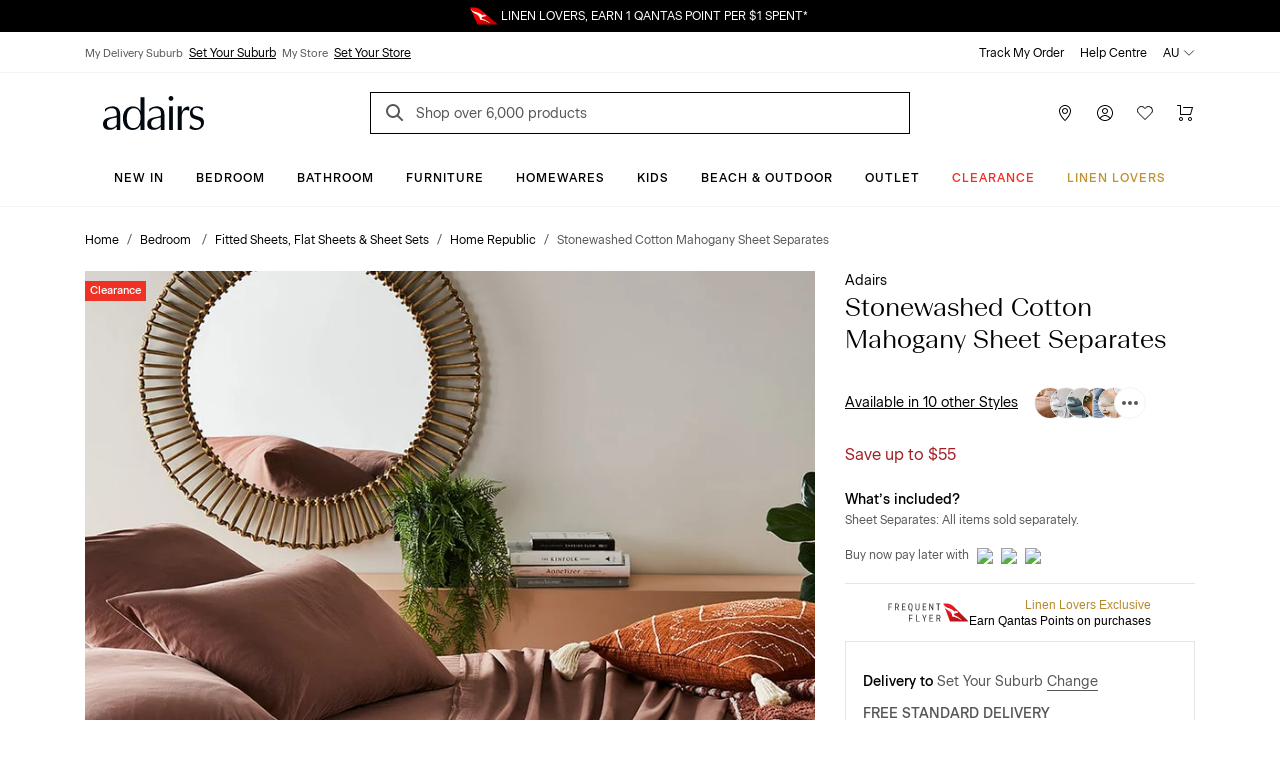

--- FILE ---
content_type: text/html; charset=utf-8
request_url: https://www.adairs.com.au/bedroom/sheets/home-republic/stonewashed-cotton-mahogany-sheet-separates/
body_size: 45525
content:


<!DOCTYPE html>

<html data-edit-mode="False" lang="en-AU">
<head>
    <meta name="viewport" content="width=device-width" />

    <title>Stonewashed Cotton Mahogany Sheet Separates | Adairs</title>


        <link rel="canonical" href="https://www.adairs.com.au/bedroom/sheets/home-republic/stonewashed-cotton-mahogany-sheet-separates/">

        <meta name="title" content="Stonewashed Cotton Mahogany Sheet Separates | Adairs" />
        <meta name="description" content="Relaxed and comfortable, our stonewashed cotton features an incredible textured feel and is super soft to the touch. Perfect for all year round." />
        <meta name="keywords" content="" />

        <meta property="og:type" content="website" />
        <meta property="og:title" content="Stonewashed Cotton Mahogany Sheet Separates | Adairs" />
            <meta property="og:image" content="https://www.adairs.com.au/globalassets/catalogs/bedroom/sheets/homerepublic_4/42473s_mahogany_zoom_01.jpg" />
            <meta property="og:description" content="Relaxed and comfortable, our stonewashed cotton features an incredible textured feel and is super soft to the touch. Perfect for all year round." />
            <meta name="twitter:description" content="Relaxed and comfortable, our stonewashed cotton features an incredible textured feel and is super soft to the touch. Perfect for all year round." />
        <meta name="twitter:title" content="Stonewashed Cotton Mahogany Sheet Separates | Adairs" />
        <meta name="twitter:card" content="summary_large_image" />



    <link rel="icon" href="/Static/images/favicon.svg" type="image/svg+xml" />
    <link rel="icon" href="/Static/images/favicon-32.png" sizes="32x32" />
    <link rel="icon" href="/Static/images/favicon-128.png" sizes="128x128" />
    <link rel="icon" href="/Static/images/favicon-180.png" sizes="180x180" />
    <link rel="icon" href="/Static/images/favicon-192.png" sizes="192x192" />
    <link rel="shortcut icon" href="/favicon.ico" type="image/x-icon" sizes="any" />
    <link rel="apple-touch-icon" href="/Static/images/apple-touch-icon.png" />

    <link href="https://www.adairs.com.au/bedroom/sheets/home-republic/stonewashed-cotton-mahogany-sheet-separates/" hreflang="x-default" rel="alternate" /><link href="https://www.adairs.com.au/bedroom/sheets/home-republic/stonewashed-cotton-mahogany-sheet-separates/" hreflang="en-AU" rel="alternate" /><link href="https://www.adairs.co.nz/bedroom/sheets/home-republic/stonewashed-cotton-mahogany-sheet-separates/" hreflang="en-NZ" rel="alternate" />

    <link href="/Static/dist/css/app.min.css?v=OZP72uJt8fyrC9iHA-QNIgpnoNIt8cByu8OJlcOoffo" rel="stylesheet" />

<link rel="stylesheet" href="https://use.typekit.net/tlz2lxt.css">
<link rel="stylesheet" type="text/css" href="https://libraries.unbxdapi.com/ss-unbxd-gau-ss-adairs-prod_autosuggest.css">
    <script>
!function(T,l,y){var S=T.location,k="script",D="instrumentationKey",C="ingestionendpoint",I="disableExceptionTracking",E="ai.device.",b="toLowerCase",w="crossOrigin",N="POST",e="appInsightsSDK",t=y.name||"appInsights";(y.name||T[e])&&(T[e]=t);var n=T[t]||function(d){var g=!1,f=!1,m={initialize:!0,queue:[],sv:"5",version:2,config:d};function v(e,t){var n={},a="Browser";return n[E+"id"]=a[b](),n[E+"type"]=a,n["ai.operation.name"]=S&&S.pathname||"_unknown_",n["ai.internal.sdkVersion"]="javascript:snippet_"+(m.sv||m.version),{time:function(){var e=new Date;function t(e){var t=""+e;return 1===t.length&&(t="0"+t),t}return e.getUTCFullYear()+"-"+t(1+e.getUTCMonth())+"-"+t(e.getUTCDate())+"T"+t(e.getUTCHours())+":"+t(e.getUTCMinutes())+":"+t(e.getUTCSeconds())+"."+((e.getUTCMilliseconds()/1e3).toFixed(3)+"").slice(2,5)+"Z"}(),iKey:e,name:"Microsoft.ApplicationInsights."+e.replace(/-/g,"")+"."+t,sampleRate:100,tags:n,data:{baseData:{ver:2}}}}var h=d.url||y.src;if(h){function a(e){var t,n,a,i,r,o,s,c,u,p,l;g=!0,m.queue=[],f||(f=!0,t=h,s=function(){var e={},t=d.connectionString;if(t)for(var n=t.split(";"),a=0;a<n.length;a++){var i=n[a].split("=");2===i.length&&(e[i[0][b]()]=i[1])}if(!e[C]){var r=e.endpointsuffix,o=r?e.location:null;e[C]="https://"+(o?o+".":"")+"dc."+(r||"services.visualstudio.com")}return e}(),c=s[D]||d[D]||"",u=s[C],p=u?u+"/v2/track":d.endpointUrl,(l=[]).push((n="SDK LOAD Failure: Failed to load Application Insights SDK script (See stack for details)",a=t,i=p,(o=(r=v(c,"Exception")).data).baseType="ExceptionData",o.baseData.exceptions=[{typeName:"SDKLoadFailed",message:n.replace(/\./g,"-"),hasFullStack:!1,stack:n+"\nSnippet failed to load ["+a+"] -- Telemetry is disabled\nHelp Link: https://go.microsoft.com/fwlink/?linkid=2128109\nHost: "+(S&&S.pathname||"_unknown_")+"\nEndpoint: "+i,parsedStack:[]}],r)),l.push(function(e,t,n,a){var i=v(c,"Message"),r=i.data;r.baseType="MessageData";var o=r.baseData;return o.message='AI (Internal): 99 message:"'+("SDK LOAD Failure: Failed to load Application Insights SDK script (See stack for details) ("+n+")").replace(/\"/g,"")+'"',o.properties={endpoint:a},i}(0,0,t,p)),function(e,t){if(JSON){var n=T.fetch;if(n&&!y.useXhr)n(t,{method:N,body:JSON.stringify(e),mode:"cors"});else if(XMLHttpRequest){var a=new XMLHttpRequest;a.open(N,t),a.setRequestHeader("Content-type","application/json"),a.send(JSON.stringify(e))}}}(l,p))}function i(e,t){f||setTimeout(function(){!t&&m.core||a()},500)}var e=function(){var n=l.createElement(k);n.src=h;var e=y[w];return!e&&""!==e||"undefined"==n[w]||(n[w]=e),n.onload=i,n.onerror=a,n.onreadystatechange=function(e,t){"loaded"!==n.readyState&&"complete"!==n.readyState||i(0,t)},n}();y.ld<0?l.getElementsByTagName("head")[0].appendChild(e):setTimeout(function(){l.getElementsByTagName(k)[0].parentNode.appendChild(e)},y.ld||0)}try{m.cookie=l.cookie}catch(p){}function t(e){for(;e.length;)!function(t){m[t]=function(){var e=arguments;g||m.queue.push(function(){m[t].apply(m,e)})}}(e.pop())}var n="track",r="TrackPage",o="TrackEvent";t([n+"Event",n+"PageView",n+"Exception",n+"Trace",n+"DependencyData",n+"Metric",n+"PageViewPerformance","start"+r,"stop"+r,"start"+o,"stop"+o,"addTelemetryInitializer","setAuthenticatedUserContext","clearAuthenticatedUserContext","flush"]),m.SeverityLevel={Verbose:0,Information:1,Warning:2,Error:3,Critical:4};var s=(d.extensionConfig||{}).ApplicationInsightsAnalytics||{};if(!0!==d[I]&&!0!==s[I]){var c="onerror";t(["_"+c]);var u=T[c];T[c]=function(e,t,n,a,i){var r=u&&u(e,t,n,a,i);return!0!==r&&m["_"+c]({message:e,url:t,lineNumber:n,columnNumber:a,error:i}),r},d.autoExceptionInstrumented=!0}return m}(y.cfg);function a(){y.onInit&&y.onInit(n)}(T[t]=n).queue&&0===n.queue.length?(n.queue.push(a),n.trackPageView({})):a()}(window,document,{src: "https://js.monitor.azure.com/scripts/b/ai.2.gbl.min.js", crossOrigin: "anonymous", cfg: {instrumentationKey: '1c2bc65a-ba22-437f-81f1-f957875e1079', disableCookiesUsage: false }});
</script>
<script>
_iaq = [ ['client', '5e198010a62644668453d0aa485d2260'], ['track', 'consume'] ]; !function(d,s){var ia=d.createElement(s);ia.async=1,s=d.getElementsByTagName(s)[0],ia.src='//s.apac01.idio.episerver.net/ia.js',s.parentNode.insertBefore(ia,s)}(document,'script');
</script>


    

<script type="text/javascript" defer src="https://libraries.unbxdapi.com/sdk-clients/ss-unbxd-ganz-adairs-auz-prod6861718373057/ua/ua.js">
</script>

<script type="text/javascript">(function(u,t,d){    var i=d.createElement(t);i.type='text/javascript';i.async=true;i.src=u;    var s=d.getElementsByTagName(t)[0]; s.parentNode.insertBefore(i,s);})('https://stellar-tracker.inside-graph.com/gtm/IN-1000937-NEW/include.js','script', document);</script>

<script>
            !function (d, s) { var ip = d.createElement(s); ip.async = 1, s = d.getElementsByTagName(s)[0], ip.src = '//s.apac01.idio.episerver.net/ip.js', s.parentNode.insertBefore(ip, s) }(document, 'script');
        </script>
        <script type="application/ld+json">
            {"context":"https://schema.org","type":"BreadcrumbList","itemListElement":[{"type":"ListItem","position":1,"name":"Home","item":"https://www.adairs.com.au/"},{"type":"ListItem","position":2,"name":"Bedroom ","item":"https://www.adairs.com.au/bedroom/"},{"type":"ListItem","position":3,"name":"Fitted Sheets, Flat Sheets \u0026 Sheet Sets","item":"https://www.adairs.com.au/bedroom/sheets/"},{"type":"ListItem","position":4,"name":"Home Republic","item":"https://www.adairs.com.au/bedroom/sheets/home-republic/"},{"type":"ListItem","position":5,"name":"Stonewashed Cotton Mahogany Sheet Separates","item":"https://www.adairs.com.au/bedroom/sheets/home-republic/stonewashed-cotton-mahogany-sheet-separates/"}]}
        </script>






<script>
    var dataLayer = dataLayer ? dataLayer : [];
    window['userId'] = '54f23b39-a508-4d8f-8270-91aaebd12be7';
    window['currencyCode'] = 'AUD';
</script>

<!-- Google Tag Manager -->
<script>(function(w,d,s,l,i){w[l]=w[l]||[];w[l].push({'gtm.start':
new Date().getTime(),event:'gtm.js'});var f=d.getElementsByTagName(s)[0],
j=d.createElement(s),dl=l!='dataLayer'?'&l='+l:'';j.async=true;j.src=
'https://www.googletagmanager.com/gtm.js?id='+i+dl;f.parentNode.insertBefore(j,f);
})(window,document,'script','dataLayer','GTM-MNQDMBP');</script>
<!-- End Google Tag Manager -->

<!-- Google Tag Manager (noscript) -->
<noscript><iframe src="https://www.googletagmanager.com/ns.html?id=GTM-MNQDMBP"
height="0" width="0" style="display:none;visibility:hidden"></iframe></noscript>
<!-- End Google Tag Manager (noscript) -->

        <script>
        window.UnbxdAnalyticsConf = window.UnbxdAnalyticsConf || {};

        window.UnbxdAnalyticsConf['misc'] = { 'customerId': '54f23b39-a508-4d8f-8270-91aaebd12be7' };
                </script>

        <script>
            window.ClickAndCollectSettings = {"clickAndCollectFeatureEnabled":true,"clickAndCollectEnabled":true,"collectionTimeframePromise":"\u003Cspan data-olk-copy-source=\u0022MessageBody\u0022\u003E: order by 2.00pm for same day pick-up\u003C/span\u003E","storeEnabledForCC":"Click \u0026amp; Collect, available for in-stock items","storeDisabledForCC":"Store unavailable for Click \u0026amp; Collect","noCCStock":"Unavailable for Click \u0026amp; Collect","onlyLinenLoverItemForCC":"Linen Lovers Membership cards are not available for Click \u0026amp; Collect, please change your order to delivery.","someItemsAvailableForCC":"\u003Cp data-pm-slice=\u00221 1 [\u0026quot;orderedList\u0026quot;,{\u0026quot;order\u0026quot;:1},\u0026quot;listItem\u0026quot;,null,\u0026quot;orderedList\u0026quot;,{\u0026quot;order\u0026quot;:1},\u0026quot;listItem\u0026quot;,null,\u0026quot;orderedList\u0026quot;,{\u0026quot;order\u0026quot;:1},\u0026quot;listItem\u0026quot;,null]\u0022\u003ESorry, we don\u0027t have stock of all your items for Click \u0026amp; Collect\u003C/p\u003E","findInStoreServiceUnavailable":"Find in store service, temporarily unavailable","findInStoreServiceUnavailableForCC":"Click \u0026amp; Collect temporarily unavailable; please change your order to delivery","disableFindInStore":false,"findInStoreDefaultPageSize":3}
        </script>
    
</head>
<body class="turn-on-cnc-feature turn-on-fis turn-on-cnc">

    


    <div>
<div id="react_0HNIJSNEDUFKS"><div class="SiteHeader"><div class="SiteHeader-content SiteHeader--fixed "><div class="SiteHeader-content-inner"><div class="NudgeBar"><div class="NudgeBar-inner z-5" style="background-color:#000000;color:#FFFFFF"><div class="NudgeBar-message active"><div class="container"><div class="NudgeBar-message-inner"><a href="https://www.adairs.com.au/join-linen-lovers/" class="NudgeBar-message-link" style="color:#FFFFFF">Linen Lovers Always Save More!</a></div></div></div><div class="NudgeBar-message "><div class="container"><div class="NudgeBar-message-inner"><img height="20" src="/cdn-cgi/image//globalassets/01.-site-structure/qantas/qantasnudge.svg"/><a href="https://www.adairs.com.au/qantas/" class="NudgeBar-message-link" style="color:#FFFFFF">LINEN LOVERS, EARN 1 QANTAS POINT PER $1 SPENT*</a></div></div></div><div class="NudgeBar-message "><div class="container"><div class="NudgeBar-message-inner"><a href="https://www.adairs.com.au/stores/" class="NudgeBar-message-link" style="color:#FFFFFF">Need it in a hurry? Find your nearest store</a></div></div></div></div><div class="NudgeBar-spacer"></div></div><div class="d-none d-lg-block"><div class="desktopHeader bg-white z-6 position-relative"><div class="border-bottom"><div class="container"><div class="row align-items-center"><div class="col-6"><div class="store-details d-flex"><div class="store-details__item"><span>My Delivery Suburb</span><button type="button">Set Your Suburb</button></div><div class="store-details__item"><span>My Store</span><button type="button">Set Your Store</button></div></div></div><div class="col-6"><ul class="top-header d-flex px-0 mb-0 justify-content-end list-unstyled"><li class="top-header__item text-black pl-1"><a class="text-black" href="/account/track-my-order/" target="">Track My Order</a></li><li class="top-header__item text-black pl-1"><a class="text-black" href="/help-centre/" target="">Help Centre</a></li><li class="top-header__item position-relative pl-1"><div class="dropdown"><span class="top-header__item-span dropdown-toggle" aria-haspopup="true" aria-expanded="false">AU<svg version="1.1" xmlns="http://www.w3.org/2000/svg" viewBox="0 0 16 16" class="Icon dropdown-toggle__icon Icon--chevronDown" width="16" height="16"><path class="Icon-chevronDown" d="M2 5L8 11L14 5" stroke="currentColor" stroke-linecap="round" stroke-linejoin="round" fill="none"></path></svg></span></div></li></ul></div></div></div></div><div class="container"><div class="row pt-1 justify-content-between align-items-center position-relative"><div class="mobileMenu-header__logo col-3 pl-1"><a href="/" aria-label="Go to homepge"><img src="/cdn-cgi/image//globalassets/01.-site-structure/adairs-logo/2025/adairs-logo-new.svg"/></a></div><div class="col-6"><div class="AutoSuggest position-relative mb-sm-1 mb-lg-0"><button class="search-button search-button position-absolute border-0 bg-transparent" aria-label="Search"><svg version="1.1" xmlns="http://www.w3.org/2000/svg" viewBox="0 0 24 24" class="Icon  Icon--search" width="24" height="24"><path d="M16 16L11.5 11.5" stroke="#565656" stroke-width="2" stroke-miterlimit="10" stroke-linecap="square"></path><path d="M7 13C10.3137 13 13 10.3137 13 7C13 3.68629 10.3137 1 7 1C3.68629 1 1 3.68629 1 7C1 10.3137 3.68629 13 7 13Z" fill="transparent" stroke="#565656" stroke-width="2" stroke-miterlimit="10" stroke-linecap="square"></path></svg></button><form action="/search-results/" method="GET" autoComplete="off"><input placeholder="Shop over 6,000 products" name="keyword" class="AutoSuggest__search w-100" autoComplete="off" id="unbxd-search-input"/></form><div class="AutoSuggest-IconContainer"></div></div></div><div class="mobileMenu-header__features col-3"><ul class="d-flex px-0 mb-0 justify-content-end"><li><a href="/stores/" aria-label="Store Finder" class="mobileMenu-header-btn btn btn-primary"><svg version="1.1" xmlns="http://www.w3.org/2000/svg" viewBox="0 0 16 16" class="Icon  Icon--pin" width="16" height="16"><path fill-rule="evenodd" clip-rule="evenodd" d="M8 1C6.67392 1 5.40215 1.52678 4.46447 2.46447C3.52678 3.40215 3 4.67392 3 6C3 8.07476 4.28314 10.3357 5.64835 12.1353C6.32144 13.0226 6.99568 13.7736 7.50195 14.3028C7.6964 14.5061 7.86565 14.6763 8 14.8084C8.13435 14.6763 8.3036 14.5061 8.49805 14.3028C9.00432 13.7736 9.67856 13.0226 10.3517 12.1353C11.7169 10.3357 13 8.07476 13 6C13 4.67392 12.4732 3.40215 11.5355 2.46447C10.5979 1.52678 9.32608 1 8 1ZM8 15.5C7.66366 15.87 7.66356 15.8699 7.66344 15.8698L7.66201 15.8685L7.65837 15.8651L7.64524 15.8531L7.59648 15.8077C7.55432 15.7682 7.49326 15.7105 7.416 15.6357C7.26152 15.4862 7.04208 15.2688 6.7793 14.994C6.25432 14.4452 5.55356 13.6649 4.85165 12.7397C3.46686 10.9143 2 8.42524 2 6C2 4.4087 2.63214 2.88258 3.75736 1.75736C4.88258 0.632141 6.4087 0 8 0C9.5913 0 11.1174 0.632141 12.2426 1.75736C13.3679 2.88258 14 4.4087 14 6C14 8.42524 12.5331 10.9143 11.1483 12.7397C10.4464 13.6649 9.74568 14.4452 9.2207 14.994C8.95792 15.2688 8.73848 15.4862 8.584 15.6357C8.50674 15.7105 8.44568 15.7682 8.40352 15.8077L8.35476 15.8531L8.34163 15.8651L8.33799 15.8685L8.33691 15.8694C8.33679 15.8696 8.33634 15.87 8 15.5ZM8 15.5L8.33691 15.8694C8.1462 16.0428 7.85415 16.0431 7.66344 15.8698L8 15.5Z" fill="currentColor"></path> <path fill-rule="evenodd" clip-rule="evenodd" d="M8 4C6.89543 4 6 4.89543 6 6C6 7.10457 6.89543 8 8 8C9.10457 8 10 7.10457 10 6C10 4.89543 9.10457 4 8 4ZM5 6C5 4.34315 6.34315 3 8 3C9.65685 3 11 4.34315 11 6C11 7.65685 9.65685 9 8 9C6.34315 9 5 7.65685 5 6Z" fill="currentColor"></path></svg></a></li><li class="position-relative"><button aria-label="Account" type="button" class="mobileMenu-header-btn position-relative btn btn-primary"><svg version="1.1" xmlns="http://www.w3.org/2000/svg" viewBox="0 0 16 16" class="Icon  Icon--account" width="16" height="16"><path fill-rule="evenodd" clip-rule="evenodd" d="M8 4C6.89543 4 6 4.89543 6 6C6 7.10457 6.89543 8 8 8C9.10457 8 10 7.10457 10 6C10 4.89543 9.10457 4 8 4ZM5 6C5 4.34315 6.34315 3 8 3C9.65685 3 11 4.34315 11 6C11 7.65685 9.65685 9 8 9C6.34315 9 5 7.65685 5 6Z" fill="currentColor"></path> <path fill-rule="evenodd" clip-rule="evenodd" d="M4.80642 10.9222C5.76265 10.3197 6.8698 10 7.99999 10C9.13019 10 10.2373 10.3197 11.1936 10.9222C12.1498 11.5246 12.9161 12.3853 13.404 13.4047C13.5232 13.6538 13.4179 13.9524 13.1688 14.0716C12.9198 14.1908 12.6212 14.0855 12.502 13.8364C12.0955 12.9871 11.4571 12.2701 10.6605 11.7682C9.86388 11.2663 8.94154 11 7.99999 11C7.05844 11 6.1361 11.2663 5.33948 11.7682C4.54286 12.2701 3.90446 12.9871 3.498 13.8364C3.37879 14.0855 3.08023 14.1908 2.83115 14.0716C2.58206 13.9524 2.47677 13.6538 2.59598 13.4047C3.08388 12.3853 3.85019 11.5246 4.80642 10.9222Z" fill="currentColor"></path> <path fill-rule="evenodd" clip-rule="evenodd" d="M8 1C4.13401 1 1 4.13401 1 8C1 11.866 4.13401 15 8 15C11.866 15 15 11.866 15 8C15 4.13401 11.866 1 8 1ZM0 8C0 3.58172 3.58172 0 8 0C12.4183 0 16 3.58172 16 8C16 12.4183 12.4183 16 8 16C3.58172 16 0 12.4183 0 8Z" fill="currentColor"></path></svg></button></li><li><a href="/wishlist/" aria-label="Wish List" class="mobileMenu-header-btn position-relative btn btn-primary"><svg version="1.1" xmlns="http://www.w3.org/2000/svg" viewBox="0 0 16 16" class="Icon  Icon--heart" width="16" height="16"><path class="Icon-heart" fill="none" d="M14.328 2.67201C12.766 1.11001 10.233 1.11001 8.67101 2.67201C8.39101 2.95201 8.18001 3.27001 8.00001 3.60101C7.82001 3.27001 7.60901 2.95101 7.32801 2.67101C5.76601 1.10901 3.23301 1.10901 1.67101 2.67101C0.109012 4.23301 0.109012 6.76601 1.67101 8.32801L8.00001 14.5L14.328 8.32801C15.891 6.76601 15.891 4.23401 14.328 2.67201Z" stroke="currentColor" stroke-miterlimit="10" stroke-linecap="square"></path></svg></a></li><li class="position-relative"><a href="/cart/" aria-label="Cart" class="mobileMenu-header-btn position-relative btn btn-primary"><svg version="1.1" xmlns="http://www.w3.org/2000/svg" viewBox="0 0 16 16" class="Icon  Icon--cart" width="16" height="16"><path fill-rule="evenodd" clip-rule="evenodd" d="M0 0.5C0 0.223858 0.223858 0 0.5 0H3.5C3.77614 0 4 0.223858 4 0.5V9H13.1228L14.8371 3H6.5C6.22386 3 6 2.77614 6 2.5C6 2.22386 6.22386 2 6.5 2H15.5C15.6569 2 15.8047 2.07365 15.8992 2.1989C15.9937 2.32416 16.0239 2.4865 15.9808 2.63736L13.9808 9.63736C13.9194 9.85201 13.7232 10 13.5 10H3.5C3.22386 10 3 9.77614 3 9.5V1H0.5C0.223858 1 0 0.776142 0 0.5Z" fill="currentColor"></path> <path fill-rule="evenodd" clip-rule="evenodd" d="M4 13C3.44772 13 3 13.4477 3 14C3 14.5523 3.44772 15 4 15C4.55228 15 5 14.5523 5 14C5 13.4477 4.55228 13 4 13ZM2 14C2 12.8954 2.89543 12 4 12C5.10457 12 6 12.8954 6 14C6 15.1046 5.10457 16 4 16C2.89543 16 2 15.1046 2 14Z" fill="currentColor"></path> <path fill-rule="evenodd" clip-rule="evenodd" d="M13 13C12.4477 13 12 13.4477 12 14C12 14.5523 12.4477 15 13 15C13.5523 15 14 14.5523 14 14C14 13.4477 13.5523 13 13 13ZM11 14C11 12.8954 11.8954 12 13 12C14.1046 12 15 12.8954 15 14C15 15.1046 14.1046 16 13 16C11.8954 16 11 15.1046 11 14Z" fill="currentColor"></path></svg></a></li></ul></div></div></div></div><div class="container-fluid bg-white border-bottom position-relative z-5"><div class="row"><div class="col-12"><div class="overflow-auto d-flex justify-content-center"><a style="color:#000000;font-style:normal;border-bottom:1px solid transparent" href="/new/" class="menu-item__title px-1 pt-2 pb-1 d-inline-block text-decoration-none white-space-nowrap bg-transparent border-top-0  border-left-0 border-right-0 cursor-pointer  btn btn-primary">New In</a><a style="color:#000000;font-style:normal;border-bottom:1px solid transparent" href="/bedroom/" class="menu-item__title px-1 pt-2 pb-1 d-inline-block text-decoration-none white-space-nowrap bg-transparent border-top-0  border-left-0 border-right-0 cursor-pointer  btn btn-primary">Bedroom</a><a style="color:#000000;font-style:normal;border-bottom:1px solid transparent" href="/bathroom/" class="menu-item__title px-1 pt-2 pb-1 d-inline-block text-decoration-none white-space-nowrap bg-transparent border-top-0  border-left-0 border-right-0 cursor-pointer  btn btn-primary">Bathroom</a><a style="color:#000000;font-style:normal;border-bottom:1px solid transparent" href="/furniture/" class="menu-item__title px-1 pt-2 pb-1 d-inline-block text-decoration-none white-space-nowrap bg-transparent border-top-0  border-left-0 border-right-0 cursor-pointer  btn btn-primary">Furniture</a><a style="color:#000000;font-style:normal;border-bottom:1px solid transparent" href="/homewares/" class="menu-item__title px-1 pt-2 pb-1 d-inline-block text-decoration-none white-space-nowrap bg-transparent border-top-0  border-left-0 border-right-0 cursor-pointer  btn btn-primary">Homewares</a><a style="color:#000000;font-style:normal;border-bottom:1px solid transparent" href="/adairs-kids/" class="menu-item__title px-1 pt-2 pb-1 d-inline-block text-decoration-none white-space-nowrap bg-transparent border-top-0  border-left-0 border-right-0 cursor-pointer  btn btn-primary">Kids</a><a style="color:#000000;font-style:normal;border-bottom:1px solid transparent" href="/homewares/outdoor/" class="menu-item__title px-1 pt-2 pb-1 d-inline-block text-decoration-none white-space-nowrap bg-transparent border-top-0  border-left-0 border-right-0 cursor-pointer  btn btn-primary">Beach &amp; Outdoor</a><a style="color:#000000;font-style:normal;border-bottom:1px solid transparent" href="/sales/outlet/" class="menu-item__title px-1 pt-2 pb-1 d-inline-block text-decoration-none white-space-nowrap bg-transparent border-top-0  border-left-0 border-right-0 cursor-pointer  btn btn-primary">Outlet</a><a style="color:#EE3226;font-style:normal;border-bottom:1px solid transparent" href="/sales/clearance/" class="menu-item__title px-1 pt-2 pb-1 d-inline-block text-decoration-none white-space-nowrap bg-transparent border-top-0  border-left-0 border-right-0 cursor-pointer  btn btn-primary">CLEARANCE</a><a style="color:#BF9435;font-style:normal;border-bottom:1px solid transparent" href="/join-linen-lovers/" class="menu-item__title px-1 pt-2 pb-1 d-inline-block text-decoration-none white-space-nowrap bg-transparent border-top-0  border-left-0 border-right-0 cursor-pointer  btn btn-primary">Linen Lovers</a></div></div></div></div><div class="DesktopMegaMenu container-fluid bg-white border-bottom position-absolute z-4 animated faster fadeSlideInDown  d-none" style="box-shadow:0 4px 15px 0 rgba(0, 0, 0, 0.5)"><div class="container"><div class="row pb-5"><div class="col-12 d-flex align-items-center  mt-1 pt-1 pr-0"><div class="mega-menu__spacer"></div><a role="button"><svg version="1.1" xmlns="http://www.w3.org/2000/svg" viewBox="0 0 24 24" class="Icon mr-0-25 Icon--close" width="24" height="24"><path d="M14.53 4.53l-1.06-1.06L9 7.94 4.53 3.47 3.47 4.53 7.94 9l-4.47 4.47 1.06 1.06L9 10.06l4.47 4.47 1.06-1.06L10.06 9z" stroke="currentColor"></path></svg></a></div><div class="col-12 mt-2 px-0"></div></div></div></div></div><div class="d-block d-lg-none"><div class="mobileMenu-header"><div class="container-fluid"><div class="row mb-0-5 justify-content-between align-items-center position-relative mobileMenu-header__border"><div class="col-2 col-md-1 cursor-pointer"><button class="mobileMenu-header__trigger" type="button" name="mobile-menu"><svg version="1.1" xmlns="http://www.w3.org/2000/svg" viewBox="0 0 24 24" class="Icon  Icon--hamburger" width="24" height="24"><path d="M1 8H23" stroke="black" stroke-miterlimit="10" stroke-linecap="square"></path> <path d="M1 1H23" stroke="black" stroke-miterlimit="10" stroke-linecap="square"></path> <path d="M1 15H23" stroke="black" stroke-miterlimit="10" stroke-linecap="square"></path></svg></button></div><div class="mobileMenu-header__logo col-5 col-md-6 p-0"><a href="/"><img src="/cdn-cgi/image//globalassets/01.-site-structure/adairs-logo/2025/adairs-logo-new.svg"/></a></div><div class="mobileMenu-header__features col-5"><ul class="d-flex px-0 mb-0 justify-content-end"><li><a href="/stores/" aria-label="Store Finder" class="mobileMenu-header-btn btn btn-primary"><svg version="1.1" xmlns="http://www.w3.org/2000/svg" viewBox="0 0 16 16" class="Icon  Icon--pin" width="16" height="16"><path fill-rule="evenodd" clip-rule="evenodd" d="M8 1C6.67392 1 5.40215 1.52678 4.46447 2.46447C3.52678 3.40215 3 4.67392 3 6C3 8.07476 4.28314 10.3357 5.64835 12.1353C6.32144 13.0226 6.99568 13.7736 7.50195 14.3028C7.6964 14.5061 7.86565 14.6763 8 14.8084C8.13435 14.6763 8.3036 14.5061 8.49805 14.3028C9.00432 13.7736 9.67856 13.0226 10.3517 12.1353C11.7169 10.3357 13 8.07476 13 6C13 4.67392 12.4732 3.40215 11.5355 2.46447C10.5979 1.52678 9.32608 1 8 1ZM8 15.5C7.66366 15.87 7.66356 15.8699 7.66344 15.8698L7.66201 15.8685L7.65837 15.8651L7.64524 15.8531L7.59648 15.8077C7.55432 15.7682 7.49326 15.7105 7.416 15.6357C7.26152 15.4862 7.04208 15.2688 6.7793 14.994C6.25432 14.4452 5.55356 13.6649 4.85165 12.7397C3.46686 10.9143 2 8.42524 2 6C2 4.4087 2.63214 2.88258 3.75736 1.75736C4.88258 0.632141 6.4087 0 8 0C9.5913 0 11.1174 0.632141 12.2426 1.75736C13.3679 2.88258 14 4.4087 14 6C14 8.42524 12.5331 10.9143 11.1483 12.7397C10.4464 13.6649 9.74568 14.4452 9.2207 14.994C8.95792 15.2688 8.73848 15.4862 8.584 15.6357C8.50674 15.7105 8.44568 15.7682 8.40352 15.8077L8.35476 15.8531L8.34163 15.8651L8.33799 15.8685L8.33691 15.8694C8.33679 15.8696 8.33634 15.87 8 15.5ZM8 15.5L8.33691 15.8694C8.1462 16.0428 7.85415 16.0431 7.66344 15.8698L8 15.5Z" fill="currentColor"></path> <path fill-rule="evenodd" clip-rule="evenodd" d="M8 4C6.89543 4 6 4.89543 6 6C6 7.10457 6.89543 8 8 8C9.10457 8 10 7.10457 10 6C10 4.89543 9.10457 4 8 4ZM5 6C5 4.34315 6.34315 3 8 3C9.65685 3 11 4.34315 11 6C11 7.65685 9.65685 9 8 9C6.34315 9 5 7.65685 5 6Z" fill="currentColor"></path></svg></a></li><li class="position-relative"><a href="https://www.adairs.com.au/account/account-summary/" aria-label="Account" class="mobileMenu-header-btn position-relative btn btn-primary"><svg version="1.1" xmlns="http://www.w3.org/2000/svg" viewBox="0 0 16 16" class="Icon  Icon--account" width="16" height="16"><path fill-rule="evenodd" clip-rule="evenodd" d="M8 4C6.89543 4 6 4.89543 6 6C6 7.10457 6.89543 8 8 8C9.10457 8 10 7.10457 10 6C10 4.89543 9.10457 4 8 4ZM5 6C5 4.34315 6.34315 3 8 3C9.65685 3 11 4.34315 11 6C11 7.65685 9.65685 9 8 9C6.34315 9 5 7.65685 5 6Z" fill="currentColor"></path> <path fill-rule="evenodd" clip-rule="evenodd" d="M4.80642 10.9222C5.76265 10.3197 6.8698 10 7.99999 10C9.13019 10 10.2373 10.3197 11.1936 10.9222C12.1498 11.5246 12.9161 12.3853 13.404 13.4047C13.5232 13.6538 13.4179 13.9524 13.1688 14.0716C12.9198 14.1908 12.6212 14.0855 12.502 13.8364C12.0955 12.9871 11.4571 12.2701 10.6605 11.7682C9.86388 11.2663 8.94154 11 7.99999 11C7.05844 11 6.1361 11.2663 5.33948 11.7682C4.54286 12.2701 3.90446 12.9871 3.498 13.8364C3.37879 14.0855 3.08023 14.1908 2.83115 14.0716C2.58206 13.9524 2.47677 13.6538 2.59598 13.4047C3.08388 12.3853 3.85019 11.5246 4.80642 10.9222Z" fill="currentColor"></path> <path fill-rule="evenodd" clip-rule="evenodd" d="M8 1C4.13401 1 1 4.13401 1 8C1 11.866 4.13401 15 8 15C11.866 15 15 11.866 15 8C15 4.13401 11.866 1 8 1ZM0 8C0 3.58172 3.58172 0 8 0C12.4183 0 16 3.58172 16 8C16 12.4183 12.4183 16 8 16C3.58172 16 0 12.4183 0 8Z" fill="currentColor"></path></svg></a></li><li><a href="/wishlist/" aria-label="Wish List" class="mobileMenu-header-btn position-relative btn btn-primary"><svg version="1.1" xmlns="http://www.w3.org/2000/svg" viewBox="0 0 16 16" class="Icon  Icon--heart" width="16" height="16"><path class="Icon-heart" fill="none" d="M14.328 2.67201C12.766 1.11001 10.233 1.11001 8.67101 2.67201C8.39101 2.95201 8.18001 3.27001 8.00001 3.60101C7.82001 3.27001 7.60901 2.95101 7.32801 2.67101C5.76601 1.10901 3.23301 1.10901 1.67101 2.67101C0.109012 4.23301 0.109012 6.76601 1.67101 8.32801L8.00001 14.5L14.328 8.32801C15.891 6.76601 15.891 4.23401 14.328 2.67201Z" stroke="currentColor" stroke-miterlimit="10" stroke-linecap="square"></path></svg></a></li><li><a href="/cart/" aria-label="Cart" class="mobileMenu-header-btn position-relative btn btn-primary"><svg version="1.1" xmlns="http://www.w3.org/2000/svg" viewBox="0 0 16 16" class="Icon  Icon--cart" width="16" height="16"><path fill-rule="evenodd" clip-rule="evenodd" d="M0 0.5C0 0.223858 0.223858 0 0.5 0H3.5C3.77614 0 4 0.223858 4 0.5V9H13.1228L14.8371 3H6.5C6.22386 3 6 2.77614 6 2.5C6 2.22386 6.22386 2 6.5 2H15.5C15.6569 2 15.8047 2.07365 15.8992 2.1989C15.9937 2.32416 16.0239 2.4865 15.9808 2.63736L13.9808 9.63736C13.9194 9.85201 13.7232 10 13.5 10H3.5C3.22386 10 3 9.77614 3 9.5V1H0.5C0.223858 1 0 0.776142 0 0.5Z" fill="currentColor"></path> <path fill-rule="evenodd" clip-rule="evenodd" d="M4 13C3.44772 13 3 13.4477 3 14C3 14.5523 3.44772 15 4 15C4.55228 15 5 14.5523 5 14C5 13.4477 4.55228 13 4 13ZM2 14C2 12.8954 2.89543 12 4 12C5.10457 12 6 12.8954 6 14C6 15.1046 5.10457 16 4 16C2.89543 16 2 15.1046 2 14Z" fill="currentColor"></path> <path fill-rule="evenodd" clip-rule="evenodd" d="M13 13C12.4477 13 12 13.4477 12 14C12 14.5523 12.4477 15 13 15C13.5523 15 14 14.5523 14 14C14 13.4477 13.5523 13 13 13ZM11 14C11 12.8954 11.8954 12 13 12C14.1046 12 15 12.8954 15 14C15 15.1046 14.1046 16 13 16C11.8954 16 11 15.1046 11 14Z" fill="currentColor"></path></svg></a></li></ul></div></div><div class="row"><div class="col-12"><div class="AutoSuggest position-relative mb-sm-1 mb-lg-0"><button class="search-button search-button position-absolute border-0 bg-transparent" aria-label="Search"><svg version="1.1" xmlns="http://www.w3.org/2000/svg" viewBox="0 0 24 24" class="Icon  Icon--search" width="24" height="24"><path d="M16 16L11.5 11.5" stroke="#565656" stroke-width="2" stroke-miterlimit="10" stroke-linecap="square"></path><path d="M7 13C10.3137 13 13 10.3137 13 7C13 3.68629 10.3137 1 7 1C3.68629 1 1 3.68629 1 7C1 10.3137 3.68629 13 7 13Z" fill="transparent" stroke="#565656" stroke-width="2" stroke-miterlimit="10" stroke-linecap="square"></path></svg></button><form action="/search-results/" method="GET" autoComplete="off"><input placeholder="Shop over 6,000 products" name="keyword" class="AutoSuggest__search w-100" autoComplete="off" id="unbxd-search-input"/></form><div class="AutoSuggest-IconContainer"></div></div></div></div></div></div><div class="container-fluid mobileMenu position-relative z-5 border-bottom d-none "><div class="row position-relative" style="overflow-x:hidden"><div class="overlay"></div><div class="col-10 pl-0 ml--0 pr-0  d-flex flex-row animated slideInLeft faster"><div class="bg-white mobileMenu__content col px-0"><div class="pb-2 px-0 mb-3"><button class="mega-menu__title bg-transparent w-100 px-0 border-top-0 border-left-0 pl-1 border-right-0 cursor-pointer py-1 text-black fsp-18 d-block cursor-pointer border-bottom border-medium-grey-1 "><span class="py-sm-0 d-flex w-100 align-items-center justify-content-between" style="color:#000000;font-style:normal">New In<svg version="1.1" xmlns="http://www.w3.org/2000/svg" viewBox="0 0 16 16" class="Icon mr-1 Icon--chevronRight" width="16" height="16"><path class="Icon-chevronRight" d="M5 14L11 8L5 2" stroke="currentColor" stroke-linecap="round" stroke-linejoin="round" fill="none"></path></svg></span></button><button class="mega-menu__title bg-transparent w-100 px-0 border-top-0 border-left-0 pl-1 border-right-0 cursor-pointer py-1 text-black fsp-18 d-block cursor-pointer border-bottom border-medium-grey-1 "><span class="py-sm-0 d-flex w-100 align-items-center justify-content-between" style="color:#000000;font-style:normal">Bedroom<svg version="1.1" xmlns="http://www.w3.org/2000/svg" viewBox="0 0 16 16" class="Icon mr-1 Icon--chevronRight" width="16" height="16"><path class="Icon-chevronRight" d="M5 14L11 8L5 2" stroke="currentColor" stroke-linecap="round" stroke-linejoin="round" fill="none"></path></svg></span></button><button class="mega-menu__title bg-transparent w-100 px-0 border-top-0 border-left-0 pl-1 border-right-0 cursor-pointer py-1 text-black fsp-18 d-block cursor-pointer border-bottom border-medium-grey-1 "><span class="py-sm-0 d-flex w-100 align-items-center justify-content-between" style="color:#000000;font-style:normal">Bathroom<svg version="1.1" xmlns="http://www.w3.org/2000/svg" viewBox="0 0 16 16" class="Icon mr-1 Icon--chevronRight" width="16" height="16"><path class="Icon-chevronRight" d="M5 14L11 8L5 2" stroke="currentColor" stroke-linecap="round" stroke-linejoin="round" fill="none"></path></svg></span></button><button class="mega-menu__title bg-transparent w-100 px-0 border-top-0 border-left-0 pl-1 border-right-0 cursor-pointer py-1 text-black fsp-18 d-block cursor-pointer border-bottom border-medium-grey-1 "><span class="py-sm-0 d-flex w-100 align-items-center justify-content-between" style="color:#000000;font-style:normal">Furniture<svg version="1.1" xmlns="http://www.w3.org/2000/svg" viewBox="0 0 16 16" class="Icon mr-1 Icon--chevronRight" width="16" height="16"><path class="Icon-chevronRight" d="M5 14L11 8L5 2" stroke="currentColor" stroke-linecap="round" stroke-linejoin="round" fill="none"></path></svg></span></button><button class="mega-menu__title bg-transparent w-100 px-0 border-top-0 border-left-0 pl-1 border-right-0 cursor-pointer py-1 text-black fsp-18 d-block cursor-pointer border-bottom border-medium-grey-1 "><span class="py-sm-0 d-flex w-100 align-items-center justify-content-between" style="color:#000000;font-style:normal">Homewares<svg version="1.1" xmlns="http://www.w3.org/2000/svg" viewBox="0 0 16 16" class="Icon mr-1 Icon--chevronRight" width="16" height="16"><path class="Icon-chevronRight" d="M5 14L11 8L5 2" stroke="currentColor" stroke-linecap="round" stroke-linejoin="round" fill="none"></path></svg></span></button><button class="mega-menu__title bg-transparent w-100 px-0 border-top-0 border-left-0 pl-1 border-right-0 cursor-pointer py-1 text-black fsp-18 d-block cursor-pointer border-bottom border-medium-grey-1 "><span class="py-sm-0 d-flex w-100 align-items-center justify-content-between" style="color:#000000;font-style:normal">Kids<svg version="1.1" xmlns="http://www.w3.org/2000/svg" viewBox="0 0 16 16" class="Icon mr-1 Icon--chevronRight" width="16" height="16"><path class="Icon-chevronRight" d="M5 14L11 8L5 2" stroke="currentColor" stroke-linecap="round" stroke-linejoin="round" fill="none"></path></svg></span></button><button class="mega-menu__title bg-transparent w-100 px-0 border-top-0 border-left-0 pl-1 border-right-0 cursor-pointer py-1 text-black fsp-18 d-block cursor-pointer border-bottom border-medium-grey-1 "><span class="py-sm-0 d-flex w-100 align-items-center justify-content-between" style="color:#000000;font-style:normal">Beach &amp; Outdoor<svg version="1.1" xmlns="http://www.w3.org/2000/svg" viewBox="0 0 16 16" class="Icon mr-1 Icon--chevronRight" width="16" height="16"><path class="Icon-chevronRight" d="M5 14L11 8L5 2" stroke="currentColor" stroke-linecap="round" stroke-linejoin="round" fill="none"></path></svg></span></button><button class="mega-menu__title bg-transparent w-100 px-0 border-top-0 border-left-0 pl-1 border-right-0 cursor-pointer py-1 text-black fsp-18 d-block cursor-pointer border-bottom border-medium-grey-1 "><span class="py-sm-0 d-flex w-100 align-items-center justify-content-between" style="color:#000000;font-style:normal">Outlet<svg version="1.1" xmlns="http://www.w3.org/2000/svg" viewBox="0 0 16 16" class="Icon mr-1 Icon--chevronRight" width="16" height="16"><path class="Icon-chevronRight" d="M5 14L11 8L5 2" stroke="currentColor" stroke-linecap="round" stroke-linejoin="round" fill="none"></path></svg></span></button><button class="mega-menu__title bg-transparent w-100 px-0 border-top-0 border-left-0 pl-1 border-right-0 cursor-pointer py-1 text-black fsp-18 d-block cursor-pointer border-bottom border-medium-grey-1 "><span class="py-sm-0 d-flex w-100 align-items-center justify-content-between" style="color:#EE3226;font-style:normal">CLEARANCE<svg version="1.1" xmlns="http://www.w3.org/2000/svg" viewBox="0 0 16 16" class="Icon mr-1 Icon--chevronRight" width="16" height="16"><path class="Icon-chevronRight" d="M5 14L11 8L5 2" stroke="currentColor" stroke-linecap="round" stroke-linejoin="round" fill="none"></path></svg></span></button><button class="mega-menu__title bg-transparent w-100 px-0 border-top-0 border-left-0 pl-1 border-right-0 cursor-pointer py-1 text-black fsp-18 d-block cursor-pointer border-bottom-0 "><span class="py-sm-0 d-flex w-100 align-items-center justify-content-between" style="color:#BF9435;font-style:normal">Linen Lovers<svg version="1.1" xmlns="http://www.w3.org/2000/svg" viewBox="0 0 16 16" class="Icon mr-1 Icon--chevronRight" width="16" height="16"><path class="Icon-chevronRight" d="M5 14L11 8L5 2" stroke="currentColor" stroke-linecap="round" stroke-linejoin="round" fill="none"></path></svg></span></button><ul class="top-header d-flex px-0 mb-0 flex-column list-unstyled pt-1"><li class="top-header__item text-black px-1 mb-1"><a class="text-black" href="/account/track-my-order/" target="">Track My Order</a></li><li class="top-header__item text-black px-1 mb-1"><a class="text-black" href="/help-centre/" target="">Help Centre</a></li><li class="top-header__item px-1 mb-1"><div class="dropdown"><span class="top-header__item-span dropdown-toggle" aria-haspopup="true" aria-expanded="false">AU<svg version="1.1" xmlns="http://www.w3.org/2000/svg" viewBox="0 0 16 16" class="Icon dropdown-toggle__icon ml-0-5 mt--0-125 Icon--chevronDown" width="16" height="16"><path class="Icon-chevronDown" d="M2 5L8 11L14 5" stroke="currentColor" stroke-linecap="round" stroke-linejoin="round" fill="none"></path></svg></span></div></li></ul></div></div></div><div class="col-10 p-0 bg-white scroll-menu d-none "><div class="pl-1 pt-2"><div class="pb-1"></div><div class="w-100 pr-1 pb-2"><div class="mt-2 px-0"></div></div></div></div></div></div></div></div></div><div class="sr-only"><div><ul><li><a href="/new/">New In</a><ul><li><a href="/new/">New</a><ul><li><a href="/new/all/">New Arrivals</a></li><li><a href="/new/kids/">New Arrivals Kids</a></li></ul></li><li><a href="/adairs-kids/collection/">Kids Collections</a><ul><li><a href="/adairs-kids/theme/sports-kids-collection/">Tennis</a></li><li><a href="/adairs-kids/collection/fleur-harris/">Fleur Harris</a></li></ul></li><li><a>Styling</a><ul><li><a href="/campaign/">The Linen Standard</a></li><li><a href="/collections/">Adairs x Kate Waterhouse</a></li></ul></li><li><a>Discover</a><ul><li><a href="/sales/clearance/">Clearance</a></li><li><a href="/event/linen-lovers-top-picks/">Linen Lovers Top Picks</a></li></ul></li><li><a href="/style/trending/">Trending</a><ul><li><a href="/colour/the-new-colour-shift/">Chocolate Hues</a></li><li><a href="/style/checks-stripes/">Gingham Checks &amp; Stripes</a></li><li><a href="/style/coastal-edit/">Coastal Edit</a></li><li><a href="/style/feminine--cosy/">Bows</a></li></ul></li><li><a href="/gifts/">Gifting</a><ul><li><a href="/gifts/gifts-for-her/">Gifts for Her</a></li><li><a href="/gifts/gifts-for-kids/">Gifts for Kids</a></li><li><a href="/gifts/gifts-under-$30/">Gifts Under $30</a></li></ul></li><li><a href="/event/linen-lovers-top-picks/">Linen Lover Top Picks</a></li><li><a href="/campaign/">New Season</a></li></ul></li><li><a href="/bedroom/">Bedroom</a><ul><li><a href="/bedroom/bedlinen/">Bedlinen</a><ul><li><a href="/bedroom/quilt-covers-coverlets/">Quilt Covers </a></li><li><a href="/bedroom/bedcovers/">Bedcovers</a></li><li><a href="/bedroom/coverlets/">Coverlets </a></li><li><a href="/bedroom/sheets/">Sheets</a></li><li><a href="/bedroom/pillowcases/">Pillowcases</a></li><li><a href="/bedroom/valances-bedwraps/">Valances</a></li></ul></li><li><a href="/furniture/bedroom/">Bedroom Furniture</a><ul></ul></li><li><a href="/bedroom/bedding/">Bedding</a><ul><li><a href="/bedroom/quilts/">Quilts</a></li><li><a href="/bedroom/pillows/">Pillows</a></li><li><a href="/bedroom/pillows/european-body/">European &amp; Body Pillows</a></li><li><a href="/bedroom/pillow-protectors/">Pillow Protectors</a></li><li><a href="/bedroom/mattress-protectors/">Mattress Protectors</a></li><li><a href="/bedroom/mattress-topper/">Mattress Toppers</a></li></ul></li><li><a href="/bathroom/bath-robes/">Sleepwear</a><ul></ul></li><li><a href="/collections/comfort/">Comfort Collection</a><ul></ul></li><li><a href="/bedroom/collections/">Bedlinen Collections</a><ul><li><a href="/bedroom/collections/vintage-washed/">Vintage Washed Linen</a></li><li><a href="/bedroom/collections/stonewashed-cotton/">Stonewashed Cotton</a></li><li><a href="/bedroom/collections/worlds-softest/">Worlds Softest Cotton</a></li><li><a href="/bedroom/collections/bamboo-cotton-bedlinen/">Bamboo Cotton</a></li><li><a href="/bedroom/collections/washed-bamboo-linen/">Washed Bamboo Linen</a></li><li><a href="/bedroom/collections/silk/">Pure Silk</a></li><li><a href="/bedroom/collections/ultra-soft-jersey-quilt-covers--sheet-separates/">Ultrasoft Jersey</a></li><li><a href="/bedroom/sheets/fresh-by-home-republic/">Fresh Sheets</a></li><li><a href="/bedroom/collections/egyptian-cotton/">Egyptian Cotton</a></li></ul></li><li><a href="/bedroom/quilt-covers-coverlets/">Bedroom</a></li><li><a href="/adairs-kids/bedroom/">Kids Bedroom</a></li></ul></li><li><a href="/bathroom/">Bathroom</a><ul><li><a href="/bathroom/">Bathroom &amp; Laundry</a><ul><li><a href="/bathroom/towels/">Towels</a></li><li><a href="/bathroom/bath-mats/">Bath Mats &amp; Bath Runners</a></li><li><a href="/bathroom/bath-robes/">Bathrobes &amp; Slippers</a></li></ul></li><li><a href="/bathroom/bathroom-accessories/">Bathroom Accessories</a><ul><li><a href="/bathroom/laundry-home-care/">Laundry &amp; Home Care</a></li><li><a href="/homewares/home-fragrance/">Home Fragrance</a></li><li><a href="/homewares/storage/">Storage</a></li></ul></li><li><a href="/seasonal/beach/">Beach Towels &amp; Accessories</a><ul></ul></li><li><a href="/bathroom/collections/">Towel Collections</a><ul><li><a href="/bathroom/collections/flinders-towels/">Flinders Egyptian Cotton</a></li><li><a href="/bathroom/collections/kadikoy-towels/">European Turkish Cotton</a></li><li><a href="/bathroom/collections/mimosa-towels/">Mimosa</a></li><li><a href="/bathroom/collections/archie-towel-range/">Archie</a></li><li><a href="/bathroom/collections/comfort-towel-range/">Comfort Towel Collection</a></li><li><a href="/bathroom/collections/australian-cotton/">Miller Australian Cotton</a></li></ul></li><li><a href="/bathroom/towels/">Towels</a></li><li><a href="/adairs-kids/kids-bathroom/kids-beach/">Kids Bathroom</a></li></ul></li><li><a href="/furniture/">Furniture</a><ul><li><a href="/furniture/bedroom/">Bedroom Furniture</a><ul><li><a href="/furniture/bedheads/">Beds &amp; Bedheads</a></li><li><a href="/furniture/bedside-tables/">Bedside Tables</a></li></ul></li><li><a href="/furniture/living-room/">Living Room</a><ul><li><a href="/furniture/sofas--armchairs/">Sofas &amp; Armchairs</a></li><li><a href="/furniture/side-tables--coffee-tables/">Side Tables &amp; Coffee Tables</a></li><li><a href="/furniture/ottomans/">Ottomans &amp; Bench Seats</a></li><li><a href="/furniture/dining-chairs--counter-stools/">Dining Chairs, Tables &amp; Counter Stools</a></li><li><a href="/furniture/storage--shelves/">Storage &amp; Shelves</a></li><li><a href="/furniture/consoles--desks/">Consoles &amp; Desks</a></li></ul></li><li><a href="/homewares/floor-rugs-mats/">Floor Rugs &amp; Mats</a><ul><li><a href="/homewares/floor-rugs-mats/indoor-rugs/">Indoor Rugs</a></li><li><a href="/homewares/floor-rugs-mats/washable-rugs/">Washable Rugs</a></li><li><a href="/homewares/floor-rugs-mats/outdoor-rugs/">Outdoor Rugs &amp; Mats</a></li></ul></li><li><a href="/furniture/outdoor-furniture/">Outdoor Furniture</a><ul></ul></li><li><a href="/furniture/office/">Office Furniture</a><ul></ul></li><li><a href="/adairs-kids/home-gifts/furniture/">Kids Furniture</a><ul></ul></li><li><a href="/furniture/collections/">Furniture Collections</a><ul><li><a href="/furniture/collections/anjuna-furniture-range/">Anjuna</a></li><li><a href="/shop-the-look/warm--modern/">Cliveden Collection</a></li><li><a href="/furniture/mark-tuckey/">Mark Tuckey</a></li><li><a href="/furniture/collections/boucle-furniture-range/">Boucle</a></li></ul></li><li><a href="/furniture/furniture-clearance/">Clearance Furniture</a><ul></ul></li><li><a href="/furniture/sofas--armchairs/">Furniture</a></li><li><a href="/adairs-kids/home-gifts/furniture/">Kids Furniture</a></li></ul></li><li><a href="/homewares/">Homewares</a><ul><li><a href="/homewares/">Home Styling</a><ul><li><a href="/homewares/cushions/">Cushions</a></li><li><a href="/homewares/throws/">Throws &amp; Blankets</a></li><li><a href="/homewares/plants--stems/">Artificial Plants, Flowers &amp; Stems</a></li><li><a href="/homewares/pots-vases-stands/">Pots, Vases &amp; Plant Stands</a></li><li><a href="/homewares/wall-art--mirrors--clocks/">Wall Art &amp; Mirrors</a></li><li><a href="/homewares/floor-rugs-mats/">Floor Rugs &amp; Mats</a></li><li><a href="/homewares/lighting/">Lighting</a></li><li><a href="/homewares/home-decor/">Home Decor</a></li></ul></li><li><a href="/homewares/tableware/">Kitchen</a><ul><li><a href="/homewares/tableware/">Table &amp; Servingware</a></li><li><a href="/homewares/tableware/table-cloths-runners-placemats/">Tablecloths, Runners &amp; Placemats</a></li><li><a href="/homewares/tea-towels/">Tea Towels</a></li></ul></li><li><a href="/homewares/storage/">Storage</a><ul><li><a href="/homewares/baskets/">Baskets</a></li><li><a href="/homewares/laundry-home-care/">Laundry</a></li></ul></li><li><a href="/homewares/pets/">Pets</a><ul></ul></li><li><a href="/homewares/homecare-gifting/">Home Care &amp; Gifting</a><ul><li><a href="/homewares/home-fragrance/">Home Fragrance</a></li><li><a href="/homewares/home-fragrance/candles/">Candles</a></li><li><a href="/homewares/home-fragrance/diffusers/">Diffusers</a></li><li><a href="/homewares/laundry-home-care/">Laundry &amp; Home Care</a></li><li><a href="/gifts/">Gifting Ranges</a></li></ul></li><li><a href="/homewares/christmas/">Christmas</a><ul></ul></li><li><a href="/homewares/lighting/"></a></li><li><a href="/homewares/storage/">Floor Rugs</a></li></ul></li><li><a href="/adairs-kids/">Kids</a><ul><li><a href="/adairs-kids/bedroom/bed-linen/">Kids Bedlinen</a><ul><li><a href="/adairs-kids/bedroom/quilt-covers-coverlets/">Quilt Covers &amp; Coverlets</a></li><li><a href="/adairs-kids/bedroom/sheets/">Sheets</a></li><li><a href="/adairs-kids/bedroom/pillowcases/">Pillowcases</a></li><li><a href="/adairs-kids/home-gifts/sleeping-bags/">Sleeping Bags</a></li><li><a href="/adairs-kids/bedroom/blankets/">Blankets</a></li></ul></li><li><a href="/adairs-kids/home-gifts/nursery/">Nursery</a><ul><li><a href="/adairs-kids/nursery/">Bedroom</a></li><li><a href="/adairs-kids/nursery/nursery-furniture/">Furniture</a></li></ul></li><li><a href="/adairs-kids/bedroom/bedding/">Kids Bedding</a><ul><li><a href="/adairs-kids/bedroom/quilts/">Quilts</a></li><li><a href="/adairs-kids/bedroom/pillows/">Pillows</a></li><li><a href="/adairs-kids/bedroom/mattress-protectors/">Protectors &amp; Toppers</a></li></ul></li><li><a href="/adairs-kids/home-gifts/furniture/">Kids Furniture</a><ul><li><a href="/adairs-kids/bedroom/beds-bedheads/">Beds &amp; Bedheads</a></li><li><a href="/adairs-kids/home-gifts/furniture/tables-chairs/">Tables &amp; Chairs</a></li><li><a href="/adairs-kids/home-gifts/furniture/flip-out-sofas/">Flip Out Sofas</a></li></ul></li><li><a href="/adairs-kids/toys/">Kids Toys</a><ul><li><a href="/gifts/gifts-for-kids/">Gifts for Kids</a></li></ul></li><li><a href="/adairs-kids/kids-decor/">Kids Decor</a><ul><li><a href="/adairs-kids/home-gifts/cushions/">Cushions</a></li><li><a href="/adairs-kids/home-gifts/throws/">Throws</a></li><li><a href="/adairs-kids/home-gifts/wall-art/">Kids Wall Decor</a></li><li><a href="/adairs-kids/kids-baskets-storage/">Baskets &amp; Storage</a></li><li><a href="/adairs-kids/home-gifts/lighting/">Lighting</a></li><li><a href="/adairs-kids/home-gifts/rugs/">Rugs &amp; Play Mats</a></li><li><a href="/adairs-kids/home-gifts/furniture/teepees-canopies/">Teepees &amp; Canopies</a></li></ul></li><li><a href="/adairs-kids/kids-bathroom/kids-beach/">Beach Towels &amp; Accessories</a><ul></ul></li><li><a href="/homewares/christmas/kids-christmas/">Kids Christmas</a><ul></ul></li><li><a href="/adairs-kids/kids-bathroom/">Kids Bathroom</a><ul><li><a href="/adairs-kids/kids-bathroom/bath-towels-face-washers/">Bath Towels &amp; Face Washers</a></li><li><a href="/adairs-kids/kids-bathroom/bath-mats/">Bath Mats</a></li><li><a href="/adairs-kids/kids-bathroom/bathrobes-laundry/">Bathrobes &amp; Laundry</a></li></ul></li><li><a href="/adairs-kids/collection/">Kids Collections</a><ul><li><a href="/adairs-kids/theme/sports-kids-collection/">Tennis</a></li><li><a href="/adairs-kids/collection/fleur-harris/">Fleur Harris</a></li></ul></li><li><a href="/adairs-kids/theme/">Kids Themes</a><ul><li><a href="/adairs-kids/theme/dinosaur-theme/">Dinosaurs</a></li><li><a href="/adairs-kids/theme/truck-theme/">Trucks</a></li></ul></li></ul></li><li><a href="/homewares/outdoor/">Beach &amp; Outdoor</a><ul><li><a href="/homewares/outdoor/">Outdoor</a><ul><li><a href="/furniture/outdoor-furniture/">Outdoor Furniture</a></li><li><a href="/homewares/floor-rugs-mats/outdoor-rugs/">Outdoor Rugs &amp; Mats</a></li></ul></li><li><a href="/homewares/outdoor/">Decor</a><ul><li><a href="/seasonal/table-styling/">Summer Table Styling</a></li><li><a href="/seasonal/picnic-date/">Picnic Essentials</a></li></ul></li><li><a href="/seasonal/beach/">Beach Towels &amp; Accessories</a><ul><li><a href="/bathroom/beach-towels/">Beach Towels &amp; Accessories</a></li><li><a href="/adairs-kids/kids-bathroom/kids-beach/">Kids Beach Towels &amp; Accessories</a></li></ul></li><li><a href="/seasonal/beach/">Furniture</a></li><li><a href="/seasonal/table-styling/">Furniture</a></li></ul></li><li><a href="/sales/outlet/">Outlet</a><ul><li><a href="/bedroom/outlet/">Outlet Bedroom</a><ul><li><a href="/bedroom/outlet/outlet-quilt-covers/">Quilts Covers &amp; Coverlets</a></li><li><a href="/bedroom/outlet/outlet-sheets/">Sheets</a></li><li><a href="/bedroom/outlet/outlet-bedding/">Bedding</a></li></ul></li><li><a href="/homewares/outlet/">Outlet Homewares</a><ul></ul></li><li><a href="/bathroom/outlet/">Outlet Bathroom</a><ul></ul></li><li><a href="/sales/clearance/">Clearance</a></li><li><a href="/event/linen-lovers-top-picks/">Best Sellers</a></li></ul></li><li><a href="/sales/clearance/">CLEARANCE</a><ul><li><a href="/event/bedlinen-sale-2/">Clearance Bedlinen</a><ul><li><a href="/bedroom/bedroom-clearance/">Bedlinen</a></li><li><a href="/adairs-kids/bedroom/kids-bedlinen-clearance/">Kids Bedlinen</a></li></ul></li><li><a href="/furniture/furniture-clearance/">Clearance Furniture</a><ul></ul></li><li><a href="/sales/clearance/">Clearance Homewares</a><ul><li><a href="/homewares/homewares-clearance/">Cushions &amp; Throws</a></li></ul></li><li><a href="/bathroom/bathroom-clearance/">Clearance Bathroom</a><ul></ul></li><li><a href="/adairs-kids/kids-clearance/">Clearance Kids</a><ul></ul></li><li><a href="/sales/clearance/">Clearance</a></li><li><a href="/furniture/furniture-clearance/">Clearance</a></li></ul></li><li><a href="/join-linen-lovers/">Linen Lovers</a><ul><li><a href="/join-linen-lovers/">Join Linen Lovers Today</a><ul></ul></li><li><a href="/login/">Login to Linen Lovers</a><ul></ul></li><li><a href="/linen-lovers-renewal/">Renew Your Membership</a><ul></ul></li><li><a href="/linen-lovers-offers/">Linen Lovers Offers</a><ul></ul></li><li><a href="/join-linen-lovers/">Linen Lover Membership Benefits</a><ul></ul></li><li><a> </a><ul></ul></li><li><a href="/join-linen-lovers/">Linen Lovers</a></li></ul></li></ul></div></div></div></div>
  
<div id="react_0HNIJSNEDUFKQ"><div class="Breadcrumb py-0-25"><div class="container-lg"><ul><li class="d-inline Breadcrumb-linkContainer"><a href="/" class="Breadcrumb-link text--xsmall"><span>Home</span><span class="Breadcrumb-linkSeperator">/</span></a></li><li class="d-inline Breadcrumb-linkContainer"><a href="/bedroom/" class="Breadcrumb-link text--xsmall"><span>Bedroom </span><span class="Breadcrumb-linkSeperator">/</span></a></li><li class="d-inline Breadcrumb-linkContainer"><a href="/bedroom/sheets/" class="Breadcrumb-link text--xsmall"><span>Fitted Sheets, Flat Sheets &amp; Sheet Sets</span><span class="Breadcrumb-linkSeperator">/</span></a></li><li class="d-inline Breadcrumb-linkContainer"><a href="/bedroom/sheets/home-republic/" class="Breadcrumb-link text--xsmall"><span>Home Republic</span><span class="Breadcrumb-linkSeperator">/</span></a></li><li class="d-inline Breadcrumb-linkContainer"><a class="Breadcrumb-link--grey text--xsmall"><span>Stonewashed Cotton Mahogany Sheet Separates</span></a></li></ul></div></div><div class="ProductDetails"><div class="container"><div class="row"><div class="col-lg-8"><div class="ProductDetailsMediaBundle"><div class="ProductDetailsMainImages"><div class="ProductDetailsMainImage"><div class="ProductDetailsMainImage-imageContainer"><img class="ProductDetailsMainImage-image" src="/cdn-cgi/image/fit=scale-down,quality=85,format=auto,width=800/globalassets/catalogs/bedroom/sheets/homerepublic_4/42473s_mahogany_zoom_01.jpg" alt="Stonewashed Cotton Mahogany Sheet Separates" loading="lazy"/><div class="ProductDetailsMainImage-badgeContainer"><div class="ProductDetailsMainImage-badgeStyle ProductDetailsMainImage-badgeStyle-clearance">Clearance</div></div><div class="ProductDetailsMainImage-linkContainer"><a href="#" class="ProductDetailsMainImage-link btn btn-pink-solid btn-sm" role="button"><svg version="1.1" xmlns="http://www.w3.org/2000/svg" viewBox="0 0 16 16" class="Icon  Icon--tag" width="16" height="16"><path d="M15.7 8.3L7.7 0.3C7.5 0.1 7.3 0 7 0H1C0.4 0 0 0.4 0 1V7C0 7.3 0.1 7.5 0.3 7.7L8.3 15.7C8.5 15.9 8.7 16 9 16C9.3 16 9.5 15.9 9.7 15.7L15.7 9.7C16.1 9.3 16.1 8.7 15.7 8.3ZM4 5C3.4 5 3 4.6 3 4C3 3.4 3.4 3 4 3C4.6 3 5 3.4 5 4C5 4.6 4.6 5 4 5Z" fill="currentColor"></path></svg> <!-- -->Shop This Look</a></div></div></div><div class="ProductDetailsCarousel"><div class="ProductDetailsCarousel-sliderContainer"><div class="images-loaded-container"><div class="slick-slider ProductDetailsCarousel-slider slick-initialized" dir="ltr"><div class="slick-list"><div class="slick-track" style="width:900%;left:-100%"><div data-index="0" class="slick-slide slick-active slick-current" tabindex="-1" aria-hidden="false" style="outline:none;width:11.11111111111111%;position:relative;left:0;opacity:1;transition:opacity 400ms ease, visibility 400ms ease"><div><div class="ProductDetailsCarousel-slider-item" tabindex="-1" style="width:100%;display:inline-block"><div class="ProductDetailsCarousel-slider-item-imageContainer"><img class="ProductDetailsCarousel-slider-item-image" src="/cdn-cgi/image/fit=scale-down,quality=85,format=auto,width=800/globalassets/catalogs/bedroom/sheets/homerepublic_4/42473s_mahogany_zoom_01.jpg" alt="Stonewashed Cotton Mahogany Sheet Separates"/></div></div></div></div><div data-index="1" class="slick-slide" tabindex="-1" aria-hidden="true" style="outline:none;width:11.11111111111111%;position:relative;left:-11px;opacity:0;transition:opacity 400ms ease, visibility 400ms ease"><div><div class="ProductDetailsCarousel-slider-item" tabindex="-1" style="width:100%;display:inline-block"><div class="ProductDetailsCarousel-slider-item-imageContainer"><img class="ProductDetailsCarousel-slider-item-image" src="/cdn-cgi/image/fit=scale-down,quality=85,format=auto,width=800/globalassets/catalogs/bedroom/sheets/homerepublic_4/42473s_mahogany_zoom_02.jpg" alt="Stonewashed Cotton Mahogany Sheet Separates"/></div></div></div></div><div data-index="2" class="slick-slide" tabindex="-1" aria-hidden="true" style="outline:none;width:11.11111111111111%;position:relative;left:-22px;opacity:0;transition:opacity 400ms ease, visibility 400ms ease"><div><div class="ProductDetailsCarousel-slider-item" tabindex="-1" style="width:100%;display:inline-block"><div class="ProductDetailsCarousel-slider-item-imageContainer"><img class="ProductDetailsCarousel-slider-item-image" src="/cdn-cgi/image/fit=scale-down,quality=85,format=auto,width=800/globalassets/catalogs/bedroom/sheets/homerepublic_4/42473s_mahogany_zoom_03.jpg" alt="Stonewashed Cotton Mahogany Sheet Separates"/></div></div></div></div><div data-index="3" class="slick-slide" tabindex="-1" aria-hidden="true" style="outline:none;width:11.11111111111111%;position:relative;left:-33px;opacity:0;transition:opacity 400ms ease, visibility 400ms ease"><div><div class="ProductDetailsCarousel-slider-item" tabindex="-1" style="width:100%;display:inline-block"><div class="ProductDetailsCarousel-slider-item-imageContainer"><img class="ProductDetailsCarousel-slider-item-image" src="/cdn-cgi/image/fit=scale-down,quality=85,format=auto,width=800/globalassets/catalogs/bedroom/sheets/homerepublic_4/42473s_mahogany_zoom_04.jpg" alt="Stonewashed Cotton Mahogany Sheet Separates"/></div></div></div></div></div></div></div></div><div class="ProductDetailsMainImage-badgeContainer"><div class="ProductDetailsMainImage-badgeStyle ProductDetailsMainImage-badgeStyle-clearance">Clearance</div></div><div class="ProductDetailsMainImage-linkContainer"><a href="#" class="ProductDetailsMainImage-link btn btn-pink-solid btn-sm" role="button"><svg version="1.1" xmlns="http://www.w3.org/2000/svg" viewBox="0 0 16 16" class="Icon  Icon--tag" width="16" height="16"><path d="M15.7 8.3L7.7 0.3C7.5 0.1 7.3 0 7 0H1C0.4 0 0 0.4 0 1V7C0 7.3 0.1 7.5 0.3 7.7L8.3 15.7C8.5 15.9 8.7 16 9 16C9.3 16 9.5 15.9 9.7 15.7L15.7 9.7C16.1 9.3 16.1 8.7 15.7 8.3ZM4 5C3.4 5 3 4.6 3 4C3 3.4 3.4 3 4 3C4.6 3 5 3.4 5 4C5 4.6 4.6 5 4 5Z" fill="currentColor"></path></svg> <!-- -->Shop This Look</a></div><div class="ProductDetailsCarousel-arrows"><button class="ProductDetailsCarousel-arrow ProductDetailsCarousel-arrow-prev slick-arrow slick-prev" aria-label="Previous"><svg version="1.1" xmlns="http://www.w3.org/2000/svg" viewBox="0 0 16 16" class="Icon  Icon--chevronLeft" width="16" height="16"><path class="Icon-chevronLeft" d="M11 14L5 8L11 2" stroke="currentColor" stroke-linecap="round" stroke-linejoin="round" fill="none"></path></svg></button><button class="ProductDetailsCarousel-arrow ProductDetailsCarousel-arrow-next slick-arrow slick-next" aria-label="Next"><svg version="1.1" xmlns="http://www.w3.org/2000/svg" viewBox="0 0 16 16" class="Icon  Icon--chevronRight" width="16" height="16"><path class="Icon-chevronRight" d="M5 14L11 8L5 2" stroke="currentColor" stroke-linecap="round" stroke-linejoin="round" fill="none"></path></svg></button></div></div><div class="ProductDetailsCarousel-message">Tap image to Zoom in</div><div class="ProductDetailsCarousel-thumbnails mb-1 mb-md-0"><div class="ProductDetailsCarousel-thumbnail"><button class="ProductDetailsCarousel-thumbnail-button active"><div class="ProductDetailsCarousel-thumbnail-imageContainer"><img class="ProductDetailsCarousel-thumbnail-image" src="/cdn-cgi/image/fit=scale-down,quality=85,format=auto,width=800/globalassets/catalogs/bedroom/sheets/homerepublic_4/42473s_mahogany_zoom_01.jpg" alt="Stonewashed Cotton Mahogany Sheet Separates"/></div></button></div><div class="ProductDetailsCarousel-thumbnail"><button class="ProductDetailsCarousel-thumbnail-button "><div class="ProductDetailsCarousel-thumbnail-imageContainer"><img class="ProductDetailsCarousel-thumbnail-image" src="/cdn-cgi/image/fit=scale-down,quality=85,format=auto,width=800/globalassets/catalogs/bedroom/sheets/homerepublic_4/42473s_mahogany_zoom_02.jpg" alt="Stonewashed Cotton Mahogany Sheet Separates"/></div></button></div><div class="ProductDetailsCarousel-thumbnail"><button class="ProductDetailsCarousel-thumbnail-button "><div class="ProductDetailsCarousel-thumbnail-imageContainer"><img class="ProductDetailsCarousel-thumbnail-image" src="/cdn-cgi/image/fit=scale-down,quality=85,format=auto,width=800/globalassets/catalogs/bedroom/sheets/homerepublic_4/42473s_mahogany_zoom_03.jpg" alt="Stonewashed Cotton Mahogany Sheet Separates"/></div></button></div><div class="ProductDetailsCarousel-thumbnail"><button class="ProductDetailsCarousel-thumbnail-button "><div class="ProductDetailsCarousel-thumbnail-imageContainer"><img class="ProductDetailsCarousel-thumbnail-image" src="/cdn-cgi/image/fit=scale-down,quality=85,format=auto,width=800/globalassets/catalogs/bedroom/sheets/homerepublic_4/42473s_mahogany_zoom_04.jpg" alt="Stonewashed Cotton Mahogany Sheet Separates"/></div></button></div></div></div></div><div></div><div class="ProductDetailsGallery mt-2 mb-2"><div class="ProductDetailsGallery-items"><div class="ProductDetailsGallery-item"><div class="ProductDetailsGallery-item-imageContainer"><img class="ProductDetailsGallery-item-image" src="/cdn-cgi/image/fit=scale-down,quality=85,format=auto,width=800/globalassets/catalogs/bedroom/sheets/homerepublic_4/42473s_mahogany_zoom_02.jpg" alt="Stonewashed Cotton Mahogany Sheet Separates" loading="lazy"/></div></div><div class="ProductDetailsGallery-item"><div class="ProductDetailsGallery-item-imageContainer"><img class="ProductDetailsGallery-item-image" src="/cdn-cgi/image/fit=scale-down,quality=85,format=auto,width=800/globalassets/catalogs/bedroom/sheets/homerepublic_4/42473s_mahogany_zoom_03.jpg" alt="Stonewashed Cotton Mahogany Sheet Separates" loading="lazy"/></div></div><div class="ProductDetailsGallery-item ProductDetailsGallery-item--full"><div class="ProductDetailsGallery-item-imageContainer"><img class="ProductDetailsGallery-item-image" src="/cdn-cgi/image/fit=scale-down,quality=85,format=auto,width=800/globalassets/catalogs/bedroom/sheets/homerepublic_4/42473s_mahogany_zoom_04.jpg" alt="Stonewashed Cotton Mahogany Sheet Separates" loading="lazy"/></div></div></div></div></div><div class="d-none d-lg-block"><div class="AlsoAvailableCarousel px-0 undefined"><div class="container-lg px-0"><div class="AlsoAvailableCarousel-sliderContainer mt-1"><h3 class="AlsoAvailableCarousel-title">Also Available in other Styles</h3><div class="slick-slider 
							
						 slick-initialized" dir="ltr"><div class="slick-list"><div class="slick-track" style="width:500%;left:-100%"><div data-index="-5" tabindex="-1" class="slick-slide slick-cloned" aria-hidden="true" style="width:4%"><div><div class="AlsoAvailableCarousel-card" tabindex="-1" style="width:100%;display:inline-block"><div class="AlsoAvailableCarousel-cardImg mb-1"><a href="/bedroom/sheets/home-republic/stonewashed-cotton-sheet-separates-charcoal/"><img src="/cdn-cgi/image/fit=scale-down,quality=85,format=auto,width=203/globalassets/catalogs/bedroom/sheets/homerepublic_4/42473ss_ncharcoal_zoom_1.jpg" alt="Stonewashed Cotton Charcoal Sheet Separates" loading="lazy"/></a></div><div class="AlsoAvailableCarousel-cardLabel"><a href="/bedroom/sheets/home-republic/stonewashed-cotton-sheet-separates-charcoal/">Stonewashed Cotton Charcoal Sheet Separates</a></div></div></div></div><div data-index="-4" tabindex="-1" class="slick-slide slick-cloned" aria-hidden="true" style="width:4%"><div><div class="AlsoAvailableCarousel-card" tabindex="-1" style="width:100%;display:inline-block"><div class="AlsoAvailableCarousel-cardImg mb-1"><a href="/bedroom/sheets/adairs/stonewashed-cotton-lilac-sheet-separates/"><img src="/cdn-cgi/image/fit=scale-down,quality=85,format=auto,width=203/globalassets/13.-ecommerce/03.-product-images/2024_images/bedroom/sheets/55471_lilacs1.jpg" alt="Stonewashed Cotton Lilac Sheet Separates" loading="lazy"/></a></div><div class="AlsoAvailableCarousel-cardLabel"><a href="/bedroom/sheets/adairs/stonewashed-cotton-lilac-sheet-separates/">Stonewashed Cotton Lilac Sheet Separates</a></div></div></div></div><div data-index="-3" tabindex="-1" class="slick-slide slick-cloned" aria-hidden="true" style="width:4%"><div><div class="AlsoAvailableCarousel-card" tabindex="-1" style="width:100%;display:inline-block"><div class="AlsoAvailableCarousel-cardImg mb-1"><a href="/bedroom/sheets/adairs/stonewashed-cotton-mulberry-sheet-separates-448e31e2/"><img src="/cdn-cgi/image/fit=scale-down,quality=85,format=auto,width=203/globalassets/13.-ecommerce/03.-product-images/2025_images/bedroom/sheets/59641ss_mulberry_05.jpg" alt="Stonewashed Cotton Mulberry Sheet Separates" loading="lazy"/></a></div><div class="AlsoAvailableCarousel-cardLabel"><a href="/bedroom/sheets/adairs/stonewashed-cotton-mulberry-sheet-separates-448e31e2/">Stonewashed Cotton Mulberry Sheet Separates</a></div></div></div></div><div data-index="-2" tabindex="-1" class="slick-slide slick-cloned" aria-hidden="true" style="width:4%"><div><div class="AlsoAvailableCarousel-card" tabindex="-1" style="width:100%;display:inline-block"><div class="AlsoAvailableCarousel-cardImg mb-1"><a href="/bedroom/sheets/adairs/stonewashed-cotton-basil-gingham-sheet-separates/"><img src="/cdn-cgi/image/fit=scale-down,quality=85,format=auto,width=203/globalassets/13.-ecommerce/03.-product-images/2024_images/bedroom/sheets/58423s_basilgingh_04.jpg" alt="Stonewashed Cotton Basil Gingham Sheet Separates" loading="lazy"/></a></div><div class="AlsoAvailableCarousel-cardLabel"><a href="/bedroom/sheets/adairs/stonewashed-cotton-basil-gingham-sheet-separates/">Stonewashed Cotton Basil Gingham Sheet Separates</a></div></div></div></div><div data-index="-1" tabindex="-1" class="slick-slide slick-cloned" aria-hidden="true" style="width:4%"><div><div class="AlsoAvailableCarousel-card" tabindex="-1" style="width:100%;display:inline-block"><div class="AlsoAvailableCarousel-cardImg mb-1"><a href="/bedroom/sheets/home-republic/stonewashed-cotton-gumleaf-sheet-separates/"><img src="/cdn-cgi/image/fit=scale-down,quality=85,format=auto,width=203/globalassets/catalogs/bedroom/sheets/homerepublic_4/51002_gumleaf_zoom_1.jpg" alt="Stonewashed Cotton Gum Leaf Sheet Separates" loading="lazy"/></a></div><div class="AlsoAvailableCarousel-cardLabel"><a href="/bedroom/sheets/home-republic/stonewashed-cotton-gumleaf-sheet-separates/">Stonewashed Cotton Gum Leaf Sheet Separates</a></div></div></div></div><div data-index="0" class="slick-slide slick-active slick-current" tabindex="-1" aria-hidden="false" style="outline:none;width:4%"><div><div class="AlsoAvailableCarousel-card" tabindex="-1" style="width:100%;display:inline-block"><div class="AlsoAvailableCarousel-cardImg mb-1"><a href="/bedroom/sheets/adairs/stonewashed-cotton-sand-leopard-sheet-separates/"><img src="/cdn-cgi/image/fit=scale-down,quality=85,format=auto,width=203/globalassets/13.-ecommerce/03.-product-images/2025_images/bedroom/quilt-covers/59988fs_sandleopar_01.jpg" alt="Stonewashed Cotton Sand Leopard Sheet Separates" loading="lazy"/></a></div><div class="AlsoAvailableCarousel-cardLabel"><a href="/bedroom/sheets/adairs/stonewashed-cotton-sand-leopard-sheet-separates/">Stonewashed Cotton Sand Leopard Sheet Separates</a></div></div></div></div><div data-index="1" class="slick-slide slick-active" tabindex="-1" aria-hidden="false" style="outline:none;width:4%"><div><div class="AlsoAvailableCarousel-card" tabindex="-1" style="width:100%;display:inline-block"><div class="AlsoAvailableCarousel-cardImg mb-1"><a href="/bedroom/sheets/home-republic/stonewashed-cotton-sheet-separates-white/"><img src="/cdn-cgi/image/fit=scale-down,quality=85,format=auto,width=203/globalassets/catalogs/bedroom/sheets/homerepublic_4/42473ssn_nwhite_zoom_1.jpg" alt="Stonewashed Cotton White Sheet Separates" loading="lazy"/></a></div><div class="AlsoAvailableCarousel-cardLabel"><a href="/bedroom/sheets/home-republic/stonewashed-cotton-sheet-separates-white/">Stonewashed Cotton White Sheet Separates</a></div></div></div></div><div data-index="2" class="slick-slide slick-active" tabindex="-1" aria-hidden="false" style="outline:none;width:4%"><div><div class="AlsoAvailableCarousel-card" tabindex="-1" style="width:100%;display:inline-block"><div class="AlsoAvailableCarousel-cardImg mb-1"><a href="/bedroom/sheets/home-republic/stonewashed-cotton-sheet-separates-sage/"><img src="/cdn-cgi/image/fit=scale-down,quality=85,format=auto,width=203/globalassets/catalogs/bedroom/sheets/homerepublic_4/42473ssn_nsage_zoom_1.jpg" alt="Stonewashed Cotton Sage Sheet Separates" loading="lazy"/></a></div><div class="AlsoAvailableCarousel-cardLabel"><a href="/bedroom/sheets/home-republic/stonewashed-cotton-sheet-separates-sage/">Stonewashed Cotton Sage Sheet Separates</a></div></div></div></div><div data-index="3" class="slick-slide slick-active" tabindex="-1" aria-hidden="false" style="outline:none;width:4%"><div><div class="AlsoAvailableCarousel-card" tabindex="-1" style="width:100%;display:inline-block"><div class="AlsoAvailableCarousel-cardImg mb-1"><a href="/bedroom/sheets/adairs/stonewashed-cotton-bedlinen---storm-blue-storm-blue/"><img src="/cdn-cgi/image/fit=scale-down,quality=85,format=auto,width=203/globalassets/13.-ecommerce/03.-product-images/2023_images/bedroom/sheets/55428sset_stormblue_01.jpg" alt="Stonewashed Cotton Storm Blue Sheet Separates" loading="lazy"/></a></div><div class="AlsoAvailableCarousel-cardLabel"><a href="/bedroom/sheets/adairs/stonewashed-cotton-bedlinen---storm-blue-storm-blue/">Stonewashed Cotton Storm Blue Sheet Separates</a></div></div></div></div><div data-index="4" class="slick-slide slick-active" tabindex="-1" aria-hidden="false" style="outline:none;width:4%"><div><div class="AlsoAvailableCarousel-card" tabindex="-1" style="width:100%;display:inline-block"><div class="AlsoAvailableCarousel-cardImg mb-1"><a href="/bedroom/sheets/home-republic/stonewashed-cotton-sand-sheet-separates/"><img src="/cdn-cgi/image/fit=scale-down,quality=85,format=auto,width=203/globalassets/catalogs/bedroom/sheets/homerepublic_4/51002_sand_zoom_1.jpg" alt="Stonewashed Cotton Sand Sheet Separates" loading="lazy"/></a></div><div class="AlsoAvailableCarousel-cardLabel"><a href="/bedroom/sheets/home-republic/stonewashed-cotton-sand-sheet-separates/">Stonewashed Cotton Sand Sheet Separates</a></div></div></div></div><div data-index="5" class="slick-slide" tabindex="-1" aria-hidden="true" style="outline:none;width:4%"><div><div class="AlsoAvailableCarousel-card" tabindex="-1" style="width:100%;display:inline-block"><div class="AlsoAvailableCarousel-cardImg mb-1"><a href="/bedroom/sheets/home-republic/stonewashed-cotton-sheet-separates-charcoal/"><img src="/cdn-cgi/image/fit=scale-down,quality=85,format=auto,width=203/globalassets/catalogs/bedroom/sheets/homerepublic_4/42473ss_ncharcoal_zoom_1.jpg" alt="Stonewashed Cotton Charcoal Sheet Separates" loading="lazy"/></a></div><div class="AlsoAvailableCarousel-cardLabel"><a href="/bedroom/sheets/home-republic/stonewashed-cotton-sheet-separates-charcoal/">Stonewashed Cotton Charcoal Sheet Separates</a></div></div></div></div><div data-index="6" class="slick-slide" tabindex="-1" aria-hidden="true" style="outline:none;width:4%"><div><div class="AlsoAvailableCarousel-card" tabindex="-1" style="width:100%;display:inline-block"><div class="AlsoAvailableCarousel-cardImg mb-1"><a href="/bedroom/sheets/adairs/stonewashed-cotton-lilac-sheet-separates/"><img src="/cdn-cgi/image/fit=scale-down,quality=85,format=auto,width=203/globalassets/13.-ecommerce/03.-product-images/2024_images/bedroom/sheets/55471_lilacs1.jpg" alt="Stonewashed Cotton Lilac Sheet Separates" loading="lazy"/></a></div><div class="AlsoAvailableCarousel-cardLabel"><a href="/bedroom/sheets/adairs/stonewashed-cotton-lilac-sheet-separates/">Stonewashed Cotton Lilac Sheet Separates</a></div></div></div></div><div data-index="7" class="slick-slide" tabindex="-1" aria-hidden="true" style="outline:none;width:4%"><div><div class="AlsoAvailableCarousel-card" tabindex="-1" style="width:100%;display:inline-block"><div class="AlsoAvailableCarousel-cardImg mb-1"><a href="/bedroom/sheets/adairs/stonewashed-cotton-mulberry-sheet-separates-448e31e2/"><img src="/cdn-cgi/image/fit=scale-down,quality=85,format=auto,width=203/globalassets/13.-ecommerce/03.-product-images/2025_images/bedroom/sheets/59641ss_mulberry_05.jpg" alt="Stonewashed Cotton Mulberry Sheet Separates" loading="lazy"/></a></div><div class="AlsoAvailableCarousel-cardLabel"><a href="/bedroom/sheets/adairs/stonewashed-cotton-mulberry-sheet-separates-448e31e2/">Stonewashed Cotton Mulberry Sheet Separates</a></div></div></div></div><div data-index="8" class="slick-slide" tabindex="-1" aria-hidden="true" style="outline:none;width:4%"><div><div class="AlsoAvailableCarousel-card" tabindex="-1" style="width:100%;display:inline-block"><div class="AlsoAvailableCarousel-cardImg mb-1"><a href="/bedroom/sheets/adairs/stonewashed-cotton-basil-gingham-sheet-separates/"><img src="/cdn-cgi/image/fit=scale-down,quality=85,format=auto,width=203/globalassets/13.-ecommerce/03.-product-images/2024_images/bedroom/sheets/58423s_basilgingh_04.jpg" alt="Stonewashed Cotton Basil Gingham Sheet Separates" loading="lazy"/></a></div><div class="AlsoAvailableCarousel-cardLabel"><a href="/bedroom/sheets/adairs/stonewashed-cotton-basil-gingham-sheet-separates/">Stonewashed Cotton Basil Gingham Sheet Separates</a></div></div></div></div><div data-index="9" class="slick-slide" tabindex="-1" aria-hidden="true" style="outline:none;width:4%"><div><div class="AlsoAvailableCarousel-card" tabindex="-1" style="width:100%;display:inline-block"><div class="AlsoAvailableCarousel-cardImg mb-1"><a href="/bedroom/sheets/home-republic/stonewashed-cotton-gumleaf-sheet-separates/"><img src="/cdn-cgi/image/fit=scale-down,quality=85,format=auto,width=203/globalassets/catalogs/bedroom/sheets/homerepublic_4/51002_gumleaf_zoom_1.jpg" alt="Stonewashed Cotton Gum Leaf Sheet Separates" loading="lazy"/></a></div><div class="AlsoAvailableCarousel-cardLabel"><a href="/bedroom/sheets/home-republic/stonewashed-cotton-gumleaf-sheet-separates/">Stonewashed Cotton Gum Leaf Sheet Separates</a></div></div></div></div><div data-index="10" tabindex="-1" class="slick-slide slick-cloned" aria-hidden="true" style="width:4%"><div><div class="AlsoAvailableCarousel-card" tabindex="-1" style="width:100%;display:inline-block"><div class="AlsoAvailableCarousel-cardImg mb-1"><a href="/bedroom/sheets/adairs/stonewashed-cotton-sand-leopard-sheet-separates/"><img src="/cdn-cgi/image/fit=scale-down,quality=85,format=auto,width=203/globalassets/13.-ecommerce/03.-product-images/2025_images/bedroom/quilt-covers/59988fs_sandleopar_01.jpg" alt="Stonewashed Cotton Sand Leopard Sheet Separates" loading="lazy"/></a></div><div class="AlsoAvailableCarousel-cardLabel"><a href="/bedroom/sheets/adairs/stonewashed-cotton-sand-leopard-sheet-separates/">Stonewashed Cotton Sand Leopard Sheet Separates</a></div></div></div></div><div data-index="11" tabindex="-1" class="slick-slide slick-cloned" aria-hidden="true" style="width:4%"><div><div class="AlsoAvailableCarousel-card" tabindex="-1" style="width:100%;display:inline-block"><div class="AlsoAvailableCarousel-cardImg mb-1"><a href="/bedroom/sheets/home-republic/stonewashed-cotton-sheet-separates-white/"><img src="/cdn-cgi/image/fit=scale-down,quality=85,format=auto,width=203/globalassets/catalogs/bedroom/sheets/homerepublic_4/42473ssn_nwhite_zoom_1.jpg" alt="Stonewashed Cotton White Sheet Separates" loading="lazy"/></a></div><div class="AlsoAvailableCarousel-cardLabel"><a href="/bedroom/sheets/home-republic/stonewashed-cotton-sheet-separates-white/">Stonewashed Cotton White Sheet Separates</a></div></div></div></div><div data-index="12" tabindex="-1" class="slick-slide slick-cloned" aria-hidden="true" style="width:4%"><div><div class="AlsoAvailableCarousel-card" tabindex="-1" style="width:100%;display:inline-block"><div class="AlsoAvailableCarousel-cardImg mb-1"><a href="/bedroom/sheets/home-republic/stonewashed-cotton-sheet-separates-sage/"><img src="/cdn-cgi/image/fit=scale-down,quality=85,format=auto,width=203/globalassets/catalogs/bedroom/sheets/homerepublic_4/42473ssn_nsage_zoom_1.jpg" alt="Stonewashed Cotton Sage Sheet Separates" loading="lazy"/></a></div><div class="AlsoAvailableCarousel-cardLabel"><a href="/bedroom/sheets/home-republic/stonewashed-cotton-sheet-separates-sage/">Stonewashed Cotton Sage Sheet Separates</a></div></div></div></div><div data-index="13" tabindex="-1" class="slick-slide slick-cloned" aria-hidden="true" style="width:4%"><div><div class="AlsoAvailableCarousel-card" tabindex="-1" style="width:100%;display:inline-block"><div class="AlsoAvailableCarousel-cardImg mb-1"><a href="/bedroom/sheets/adairs/stonewashed-cotton-bedlinen---storm-blue-storm-blue/"><img src="/cdn-cgi/image/fit=scale-down,quality=85,format=auto,width=203/globalassets/13.-ecommerce/03.-product-images/2023_images/bedroom/sheets/55428sset_stormblue_01.jpg" alt="Stonewashed Cotton Storm Blue Sheet Separates" loading="lazy"/></a></div><div class="AlsoAvailableCarousel-cardLabel"><a href="/bedroom/sheets/adairs/stonewashed-cotton-bedlinen---storm-blue-storm-blue/">Stonewashed Cotton Storm Blue Sheet Separates</a></div></div></div></div><div data-index="14" tabindex="-1" class="slick-slide slick-cloned" aria-hidden="true" style="width:4%"><div><div class="AlsoAvailableCarousel-card" tabindex="-1" style="width:100%;display:inline-block"><div class="AlsoAvailableCarousel-cardImg mb-1"><a href="/bedroom/sheets/home-republic/stonewashed-cotton-sand-sheet-separates/"><img src="/cdn-cgi/image/fit=scale-down,quality=85,format=auto,width=203/globalassets/catalogs/bedroom/sheets/homerepublic_4/51002_sand_zoom_1.jpg" alt="Stonewashed Cotton Sand Sheet Separates" loading="lazy"/></a></div><div class="AlsoAvailableCarousel-cardLabel"><a href="/bedroom/sheets/home-republic/stonewashed-cotton-sand-sheet-separates/">Stonewashed Cotton Sand Sheet Separates</a></div></div></div></div><div data-index="15" tabindex="-1" class="slick-slide slick-cloned" aria-hidden="true" style="width:4%"><div><div class="AlsoAvailableCarousel-card" tabindex="-1" style="width:100%;display:inline-block"><div class="AlsoAvailableCarousel-cardImg mb-1"><a href="/bedroom/sheets/home-republic/stonewashed-cotton-sheet-separates-charcoal/"><img src="/cdn-cgi/image/fit=scale-down,quality=85,format=auto,width=203/globalassets/catalogs/bedroom/sheets/homerepublic_4/42473ss_ncharcoal_zoom_1.jpg" alt="Stonewashed Cotton Charcoal Sheet Separates" loading="lazy"/></a></div><div class="AlsoAvailableCarousel-cardLabel"><a href="/bedroom/sheets/home-republic/stonewashed-cotton-sheet-separates-charcoal/">Stonewashed Cotton Charcoal Sheet Separates</a></div></div></div></div><div data-index="16" tabindex="-1" class="slick-slide slick-cloned" aria-hidden="true" style="width:4%"><div><div class="AlsoAvailableCarousel-card" tabindex="-1" style="width:100%;display:inline-block"><div class="AlsoAvailableCarousel-cardImg mb-1"><a href="/bedroom/sheets/adairs/stonewashed-cotton-lilac-sheet-separates/"><img src="/cdn-cgi/image/fit=scale-down,quality=85,format=auto,width=203/globalassets/13.-ecommerce/03.-product-images/2024_images/bedroom/sheets/55471_lilacs1.jpg" alt="Stonewashed Cotton Lilac Sheet Separates" loading="lazy"/></a></div><div class="AlsoAvailableCarousel-cardLabel"><a href="/bedroom/sheets/adairs/stonewashed-cotton-lilac-sheet-separates/">Stonewashed Cotton Lilac Sheet Separates</a></div></div></div></div><div data-index="17" tabindex="-1" class="slick-slide slick-cloned" aria-hidden="true" style="width:4%"><div><div class="AlsoAvailableCarousel-card" tabindex="-1" style="width:100%;display:inline-block"><div class="AlsoAvailableCarousel-cardImg mb-1"><a href="/bedroom/sheets/adairs/stonewashed-cotton-mulberry-sheet-separates-448e31e2/"><img src="/cdn-cgi/image/fit=scale-down,quality=85,format=auto,width=203/globalassets/13.-ecommerce/03.-product-images/2025_images/bedroom/sheets/59641ss_mulberry_05.jpg" alt="Stonewashed Cotton Mulberry Sheet Separates" loading="lazy"/></a></div><div class="AlsoAvailableCarousel-cardLabel"><a href="/bedroom/sheets/adairs/stonewashed-cotton-mulberry-sheet-separates-448e31e2/">Stonewashed Cotton Mulberry Sheet Separates</a></div></div></div></div><div data-index="18" tabindex="-1" class="slick-slide slick-cloned" aria-hidden="true" style="width:4%"><div><div class="AlsoAvailableCarousel-card" tabindex="-1" style="width:100%;display:inline-block"><div class="AlsoAvailableCarousel-cardImg mb-1"><a href="/bedroom/sheets/adairs/stonewashed-cotton-basil-gingham-sheet-separates/"><img src="/cdn-cgi/image/fit=scale-down,quality=85,format=auto,width=203/globalassets/13.-ecommerce/03.-product-images/2024_images/bedroom/sheets/58423s_basilgingh_04.jpg" alt="Stonewashed Cotton Basil Gingham Sheet Separates" loading="lazy"/></a></div><div class="AlsoAvailableCarousel-cardLabel"><a href="/bedroom/sheets/adairs/stonewashed-cotton-basil-gingham-sheet-separates/">Stonewashed Cotton Basil Gingham Sheet Separates</a></div></div></div></div><div data-index="19" tabindex="-1" class="slick-slide slick-cloned" aria-hidden="true" style="width:4%"><div><div class="AlsoAvailableCarousel-card" tabindex="-1" style="width:100%;display:inline-block"><div class="AlsoAvailableCarousel-cardImg mb-1"><a href="/bedroom/sheets/home-republic/stonewashed-cotton-gumleaf-sheet-separates/"><img src="/cdn-cgi/image/fit=scale-down,quality=85,format=auto,width=203/globalassets/catalogs/bedroom/sheets/homerepublic_4/51002_gumleaf_zoom_1.jpg" alt="Stonewashed Cotton Gum Leaf Sheet Separates" loading="lazy"/></a></div><div class="AlsoAvailableCarousel-cardLabel"><a href="/bedroom/sheets/home-republic/stonewashed-cotton-gumleaf-sheet-separates/">Stonewashed Cotton Gum Leaf Sheet Separates</a></div></div></div></div></div></div></div><div class="AlsoAvailableCarousel-arrowsContainer"><div class="AlsoAvailableCarousel-arrows"><button class="AlsoAvailableCarousel-arrow AlsoAvailableCarousel-arrow-prev slick-arrow slick-prev" aria-label="Previous"><svg version="1.1" xmlns="http://www.w3.org/2000/svg" viewBox="0 0 16 16" class="Icon  Icon--chevronLeft" width="16" height="16"><path class="Icon-chevronLeft" d="M11 14L5 8L11 2" stroke="currentColor" stroke-linecap="round" stroke-linejoin="round" fill="none"></path></svg></button><button class="AlsoAvailableCarousel-arrow AlsoAvailableCarousel-arrow-next slick-arrow slick-next" aria-label="Next"><svg version="1.1" xmlns="http://www.w3.org/2000/svg" viewBox="0 0 16 16" class="Icon  Icon--chevronRight" width="16" height="16"><path class="Icon-chevronRight" d="M5 14L11 8L5 2" stroke="currentColor" stroke-linecap="round" stroke-linejoin="round" fill="none"></path></svg></button></div></div></div></div></div></div></div><div data-nosnippet="true" class="col-lg-4"><div class="position-relative h-100 ProductDetails-barCol pb-2"><div class="position-sticky" style="top:10px"><div class="ProductDescriptionHeader" aria-hidden="false"><div class="ProductDescriptionHeader-brand">Adairs</div><h1 class="h4 mb-0-5">Stonewashed Cotton Mahogany Sheet Separates</h1><div class="pt-1-5 d-flex align-items-center"><span class="text--small pr-1 cursor-pointer text-underline">Available in 10 other Styles</span><a class="avatar rounded-circle d-inline-block border overflow-hidden cursor-pointer"><img src="/cdn-cgi/image/fit=scale-down,quality=85,format=auto,width=203/globalassets/13.-ecommerce/03.-product-images/2025_images/bedroom/quilt-covers/59988fs_sandleopar_01.jpg" alt="Stonewashed Cotton Sand Leopard Sheet Separates" class="w-100"/></a><a class="avatar rounded-circle d-inline-block border overflow-hidden cursor-pointer"><img src="/cdn-cgi/image/fit=scale-down,quality=85,format=auto,width=203/globalassets/catalogs/bedroom/sheets/homerepublic_4/42473ssn_nwhite_zoom_1.jpg" alt="Stonewashed Cotton White Sheet Separates" class="w-100"/></a><a class="avatar rounded-circle d-inline-block border overflow-hidden cursor-pointer"><img src="/cdn-cgi/image/fit=scale-down,quality=85,format=auto,width=203/globalassets/catalogs/bedroom/sheets/homerepublic_4/42473ssn_nsage_zoom_1.jpg" alt="Stonewashed Cotton Sage Sheet Separates" class="w-100"/></a><a class="avatar rounded-circle d-inline-block border overflow-hidden cursor-pointer"><img src="/cdn-cgi/image/fit=scale-down,quality=85,format=auto,width=203/globalassets/13.-ecommerce/03.-product-images/2023_images/bedroom/sheets/55428sset_stormblue_01.jpg" alt="Stonewashed Cotton Storm Blue Sheet Separates" class="w-100"/></a><a class="avatar rounded-circle d-inline-block border overflow-hidden cursor-pointer"><img src="/cdn-cgi/image/fit=scale-down,quality=85,format=auto,width=203/globalassets/catalogs/bedroom/sheets/homerepublic_4/51002_sand_zoom_1.jpg" alt="Stonewashed Cotton Sand Sheet Separates" class="w-100"/></a><a href="#" aria-label="Available in 10 other Styles" class="avatar rounded-circle d-inline-flex border overflow-hidden bg-white align-items-center justify-content-center"><svg width="16" height="4" viewBox="0 0 16 4" fill="none" xmlns="http://www.w3.org/2000/svg"><circle cx="2" cy="2" r="2" fill="#565656"></circle><circle cx="8" cy="2" r="2" fill="#565656"></circle><circle cx="14" cy="2" r="2" fill="#565656"></circle></svg></a></div><div class="pt-1-5 ml--0-5"><div class="d-flex flex-wrap"><span class="text-red pl-0-5">Save up to $55</span></div><div class="d-flex flex-wrap"><span class="text-gold pl-0-5"></span></div></div><div class="pt-1-5"><h3 class="text--small font-weight-bold mb-0-25 font-family-beausite-classic">What’s included?</h3><div class="ProductDescriptionHeader-whatsIncluded text--xsmall text-grey-800"><p>Sheet Separates: All items sold separately.</p></div></div><div></div><div class="pt-1"><div class="d-flex flex-column flex-md-row mx--0-25 align-items-lg-center"><div class="px-0-25"><div class="text--xsmall text-grey-800 mb-0-5 mb-md-0">Buy now pay later with</div></div><div class="px-0-25 flex-grow-1"><div class="d-flex flex-row flex-wrap mx--0-25 my--0-25"><div class="px-0-25 py-0-25 ProductDescriptionHeader-payment"><a href="/afterpay/" class="d-block"><img class="ProductDescriptionHeader-payment-image" src="/cdn-cgi/image/fit=scale-down,quality=85,format=auto/globalassets/01.-site-structure/payment-type-logos/afterpay-100w.svg"/></a></div><div class="px-0-25 py-0-25 ProductDescriptionHeader-payment"><a href="/zippay/" class="d-block"><img class="ProductDescriptionHeader-payment-image" src="/cdn-cgi/image/fit=scale-down,quality=85,format=auto/globalassets/01.-site-structure/payment-type-logos/zip1.svg"/></a></div><div class="px-0-25 py-0-25 ProductDescriptionHeader-payment"><div class="d-inline-block paypal" data-pp-messagesmodal="true"><a class="cursor-pointer"><img class="ProductDescriptionHeader-payment-image" src="/cdn-cgi/image/fit=scale-down,quality=85,format=auto/globalassets/01.-site-structure/payment-type-logos/pp-pay-in-4-full-1-28px.png"/></a></div></div></div></div></div></div></div><div class="PurchaseOptions py-1"><div id="PurchaseOptions-details" class="PurchaseOptions-details"><div class="PurchaseOptions-details__container"><div class="PurchaseOptions-details__item"><div class="PurchaseOptions-details__item-delivery pb-1 text--small"><span class="PurchaseOptions-details__title">Delivery to</span> <span>Set Your Suburb</span> <a role="button" class="PurchaseOptions-details__change">Change</a></div><div class="PurchaseOptions-details__item-delivery-oversizes text--xsmall"><div><span class="oversizes-title">FREE STANDARD DELIVERY</span></div><div class="pt-0-5 oversizes-message"><div>
<div style="color: #b68a2b; font-weight: 500; padding-bottom: 4px;">Linen Lovers on orders over $50 <a style="color: #b68a2b;" title="Join Linen Lovers" href="/join-linen-lovers/" target="_blank" rel="noopener">Learn more</a></div>
<div>Non-Linen Lovers on orders over $175&nbsp;&nbsp;<br />
<p>&nbsp;</p>
</div>
</div></div></div><div class="PurchaseOptions-details__arriveby"><div></div><div class="PurchaseOptions-details__linenLovers"><div style="text-align: left; color: #73706e; font-weight: 200;">Up to 90 day returns for Linen Lovers, 60 days for non-Linen Lovers. Exclusions apply. <a href="/link/5e7658fe152340eb9ae7245c3787e770.aspx">Learn more</a></div></div></div></div></div></div><div class="PurchaseOptions-accordion mt-2 accordion"><div class="card"><div class="PurchaseOptions-accordion__head card-header"><button id="accordion-0" type="button" class="font-family-beausite-slick  px-0 expanded btn btn-link"><h5 class="mb-0">Product Details</h5><svg version="1.1" xmlns="http://www.w3.org/2000/svg" viewBox="0 0 24 24" class="Icon  Icon--chevronDown" width="24" height="24"><path class="Icon-chevronDown" d="M18 9L12 15L6 9" stroke="currentColor" stroke-linecap="round" stroke-linejoin="round" stroke-miterlimit="10" fill="none"></path></svg></button></div><div class="collapse show"><div class=" mt-2 px-0 text--small card-body"><div><p>Cotton</p></div><div><p><strong>Design Detail</strong></p>
<p>Relaxed and comfortable, our stonewashed cotton features an incredible textured feel and is super soft to the touch. Perfect for all year round.</p>
<p><strong>Key Features</strong></p>
<p>- 100% natural cotton <br />- Becomes softer with each wash <br />- Machine washable and easy to care for <br />- A great choice for allergy sufferers <br />- Great for all year use <br />- Relaxed and comfortable</p>
<p><strong>Sheet Separates: All items sold separately.</strong></p>
<p>Single:<br />Single Fitted Sheet: 91cm x 193cm x 45cm<br />Single Flat Sheet: 195cm x 260cm</p>
<p>King Single:<br />King Single Fitted Sheet: 107cm x 203cm x 45cm</p>
<p>Double:<br />Double Fitted Sheet: 137cm x 193cm x 45cm<br />Double Flat Sheet: 240cm x 260cm</p>
<p>Queen:<br />Queen Fitted Sheet: 152cm x 203cm x 45cm<br />Queen Flat Sheet: 255cm x 260cm</p>
<p>King:<br />King Fitted Sheet: 180cm x 203cm x 45cm<br />King Flat Sheet: 285cm x 260cm</p>
<p><strong>Pillowcase: All items sold separately.</strong></p>
<p>Standard: 48cm x 74cm (Pair)<br />European: 65cm x 65cm (Each)<br />Queen: 50cm x 80cm&nbsp;(Pair)<br />King: 50cm x 90cm&nbsp;(Pair)</p></div><div><table width='100%'><tr><th>Product Code</th></tr><tr><td>42473</td></tr></table></div></div></div></div><div class="card"><div class="PurchaseOptions-accordion__head card-header"><button id="accordion-1" type="button" class="font-family-beausite-slick  px-0 false btn btn-link"><h5 class="mb-0">Care &amp; Guides</h5><svg version="1.1" xmlns="http://www.w3.org/2000/svg" viewBox="0 0 24 24" class="Icon  Icon--chevronDown" width="24" height="24"><path class="Icon-chevronDown" d="M18 9L12 15L6 9" stroke="currentColor" stroke-linecap="round" stroke-linejoin="round" stroke-miterlimit="10" fill="none"></path></svg></button></div><div class="collapse"><div class=" mt-2 px-0 text--small card-body"><div><p>Wash prior to first use<br />Launder whites, colours and prints separately<br />Warm hand or machine wash inside out on gentle cycle (40c) using liquid detergent<br />Do not rub, soak or wring<br />Do not bleach<br />Line dry in shade or tumble dry on low<br />If desired press with cool iron on reverse<br />Do not dry clean</p></div></div></div></div><div class="d-block d-lg-none card"><div class="PurchaseOptions-accordion__head card-header"><button id="accordion-review}" type="button" class="font-family-beausite-slick px-0 false btn btn-link"><h5 class="mb-0">Reviews</h5><svg version="1.1" xmlns="http://www.w3.org/2000/svg" viewBox="0 0 24 24" class="Icon  Icon--chevronDown" width="24" height="24"><path class="Icon-chevronDown" d="M18 9L12 15L6 9" stroke="currentColor" stroke-linecap="round" stroke-linejoin="round" stroke-miterlimit="10" fill="none"></path></svg></button></div><div class="collapse"><div class="card-body"></div></div></div><div class="border-bottom border-black"></div></div><div class="my-1"><div class="ShareComponent"><div class="title mb-0-5">Share this item</div><a href="https://www.facebook.com/sharer.php?u=https%3a%2f%2fwww.adairs.com.au%2fbedroom%2fsheets%2fhome-republic%2fstonewashed-cotton-mahogany-sheet-separates%2f&amp;amp;t=Stonewashed+Cotton+Mahogany+Sheet+Separates" class="mr-1"><img src="/Static/gfx/facebook.svg" alt="facebook"/></a><a href="https://twitter.com/intent/tweet?text=Stonewashed+Cotton+Mahogany+Sheet+Separates%20-%20https%3a%2f%2fwww.adairs.com.au%2fbedroom%2fsheets%2fhome-republic%2fstonewashed-cotton-mahogany-sheet-separates%2f" class="mr-1"><img src="/Static/gfx/x.svg" alt="Twitter"/></a><a href="https://pinterest.com/pin/create/button/?url=https%3a%2f%2fwww.adairs.com.au%2fbedroom%2fsheets%2fhome-republic%2fstonewashed-cotton-mahogany-sheet-separates%2f&amp;media=&amp;description=Stonewashed+Cotton+Mahogany+Sheet+Separates" class="mr-1"><img src="/Static/gfx/pintrest.svg" alt="Pinterest"/></a><a href="mailto:info@example.com?subject=Stonewashed Cotton Mahogany Sheet Separates&amp;body=Check out this great product: https%3a%2f%2fwww.adairs.com.au%2fbedroom%2fsheets%2fhome-republic%2fstonewashed-cotton-mahogany-sheet-separates%2f&amp;cc=" class="mr-1"><img src="/Static/gfx/letter.svg" alt="Email"/></a></div></div></div><div class="d-block d-lg-none"><div class="AlsoAvailableCarousel px-0 py-0 mt--1"><div class="container-lg px-0"><div class="AlsoAvailableCarousel-sliderContainer mt-1"><h3 class="AlsoAvailableCarousel-title">Also Available in other Styles</h3><div class="slick-slider 
							
						 slick-initialized" dir="ltr"><div class="slick-list"><div class="slick-track" style="width:500%;left:-100%"><div data-index="-5" tabindex="-1" class="slick-slide slick-cloned" aria-hidden="true" style="width:4%"><div><div class="AlsoAvailableCarousel-card" tabindex="-1" style="width:100%;display:inline-block"><div class="AlsoAvailableCarousel-cardImg mb-1"><a href="/bedroom/sheets/home-republic/stonewashed-cotton-sheet-separates-charcoal/"><img src="/cdn-cgi/image/fit=scale-down,quality=85,format=auto,width=203/globalassets/catalogs/bedroom/sheets/homerepublic_4/42473ss_ncharcoal_zoom_1.jpg" alt="Stonewashed Cotton Charcoal Sheet Separates" loading="lazy"/></a></div><div class="AlsoAvailableCarousel-cardLabel"><a href="/bedroom/sheets/home-republic/stonewashed-cotton-sheet-separates-charcoal/">Stonewashed Cotton Charcoal Sheet Separates</a></div></div></div></div><div data-index="-4" tabindex="-1" class="slick-slide slick-cloned" aria-hidden="true" style="width:4%"><div><div class="AlsoAvailableCarousel-card" tabindex="-1" style="width:100%;display:inline-block"><div class="AlsoAvailableCarousel-cardImg mb-1"><a href="/bedroom/sheets/adairs/stonewashed-cotton-lilac-sheet-separates/"><img src="/cdn-cgi/image/fit=scale-down,quality=85,format=auto,width=203/globalassets/13.-ecommerce/03.-product-images/2024_images/bedroom/sheets/55471_lilacs1.jpg" alt="Stonewashed Cotton Lilac Sheet Separates" loading="lazy"/></a></div><div class="AlsoAvailableCarousel-cardLabel"><a href="/bedroom/sheets/adairs/stonewashed-cotton-lilac-sheet-separates/">Stonewashed Cotton Lilac Sheet Separates</a></div></div></div></div><div data-index="-3" tabindex="-1" class="slick-slide slick-cloned" aria-hidden="true" style="width:4%"><div><div class="AlsoAvailableCarousel-card" tabindex="-1" style="width:100%;display:inline-block"><div class="AlsoAvailableCarousel-cardImg mb-1"><a href="/bedroom/sheets/adairs/stonewashed-cotton-mulberry-sheet-separates-448e31e2/"><img src="/cdn-cgi/image/fit=scale-down,quality=85,format=auto,width=203/globalassets/13.-ecommerce/03.-product-images/2025_images/bedroom/sheets/59641ss_mulberry_05.jpg" alt="Stonewashed Cotton Mulberry Sheet Separates" loading="lazy"/></a></div><div class="AlsoAvailableCarousel-cardLabel"><a href="/bedroom/sheets/adairs/stonewashed-cotton-mulberry-sheet-separates-448e31e2/">Stonewashed Cotton Mulberry Sheet Separates</a></div></div></div></div><div data-index="-2" tabindex="-1" class="slick-slide slick-cloned" aria-hidden="true" style="width:4%"><div><div class="AlsoAvailableCarousel-card" tabindex="-1" style="width:100%;display:inline-block"><div class="AlsoAvailableCarousel-cardImg mb-1"><a href="/bedroom/sheets/adairs/stonewashed-cotton-basil-gingham-sheet-separates/"><img src="/cdn-cgi/image/fit=scale-down,quality=85,format=auto,width=203/globalassets/13.-ecommerce/03.-product-images/2024_images/bedroom/sheets/58423s_basilgingh_04.jpg" alt="Stonewashed Cotton Basil Gingham Sheet Separates" loading="lazy"/></a></div><div class="AlsoAvailableCarousel-cardLabel"><a href="/bedroom/sheets/adairs/stonewashed-cotton-basil-gingham-sheet-separates/">Stonewashed Cotton Basil Gingham Sheet Separates</a></div></div></div></div><div data-index="-1" tabindex="-1" class="slick-slide slick-cloned" aria-hidden="true" style="width:4%"><div><div class="AlsoAvailableCarousel-card" tabindex="-1" style="width:100%;display:inline-block"><div class="AlsoAvailableCarousel-cardImg mb-1"><a href="/bedroom/sheets/home-republic/stonewashed-cotton-gumleaf-sheet-separates/"><img src="/cdn-cgi/image/fit=scale-down,quality=85,format=auto,width=203/globalassets/catalogs/bedroom/sheets/homerepublic_4/51002_gumleaf_zoom_1.jpg" alt="Stonewashed Cotton Gum Leaf Sheet Separates" loading="lazy"/></a></div><div class="AlsoAvailableCarousel-cardLabel"><a href="/bedroom/sheets/home-republic/stonewashed-cotton-gumleaf-sheet-separates/">Stonewashed Cotton Gum Leaf Sheet Separates</a></div></div></div></div><div data-index="0" class="slick-slide slick-active slick-current" tabindex="-1" aria-hidden="false" style="outline:none;width:4%"><div><div class="AlsoAvailableCarousel-card" tabindex="-1" style="width:100%;display:inline-block"><div class="AlsoAvailableCarousel-cardImg mb-1"><a href="/bedroom/sheets/adairs/stonewashed-cotton-sand-leopard-sheet-separates/"><img src="/cdn-cgi/image/fit=scale-down,quality=85,format=auto,width=203/globalassets/13.-ecommerce/03.-product-images/2025_images/bedroom/quilt-covers/59988fs_sandleopar_01.jpg" alt="Stonewashed Cotton Sand Leopard Sheet Separates" loading="lazy"/></a></div><div class="AlsoAvailableCarousel-cardLabel"><a href="/bedroom/sheets/adairs/stonewashed-cotton-sand-leopard-sheet-separates/">Stonewashed Cotton Sand Leopard Sheet Separates</a></div></div></div></div><div data-index="1" class="slick-slide slick-active" tabindex="-1" aria-hidden="false" style="outline:none;width:4%"><div><div class="AlsoAvailableCarousel-card" tabindex="-1" style="width:100%;display:inline-block"><div class="AlsoAvailableCarousel-cardImg mb-1"><a href="/bedroom/sheets/home-republic/stonewashed-cotton-sheet-separates-white/"><img src="/cdn-cgi/image/fit=scale-down,quality=85,format=auto,width=203/globalassets/catalogs/bedroom/sheets/homerepublic_4/42473ssn_nwhite_zoom_1.jpg" alt="Stonewashed Cotton White Sheet Separates" loading="lazy"/></a></div><div class="AlsoAvailableCarousel-cardLabel"><a href="/bedroom/sheets/home-republic/stonewashed-cotton-sheet-separates-white/">Stonewashed Cotton White Sheet Separates</a></div></div></div></div><div data-index="2" class="slick-slide slick-active" tabindex="-1" aria-hidden="false" style="outline:none;width:4%"><div><div class="AlsoAvailableCarousel-card" tabindex="-1" style="width:100%;display:inline-block"><div class="AlsoAvailableCarousel-cardImg mb-1"><a href="/bedroom/sheets/home-republic/stonewashed-cotton-sheet-separates-sage/"><img src="/cdn-cgi/image/fit=scale-down,quality=85,format=auto,width=203/globalassets/catalogs/bedroom/sheets/homerepublic_4/42473ssn_nsage_zoom_1.jpg" alt="Stonewashed Cotton Sage Sheet Separates" loading="lazy"/></a></div><div class="AlsoAvailableCarousel-cardLabel"><a href="/bedroom/sheets/home-republic/stonewashed-cotton-sheet-separates-sage/">Stonewashed Cotton Sage Sheet Separates</a></div></div></div></div><div data-index="3" class="slick-slide slick-active" tabindex="-1" aria-hidden="false" style="outline:none;width:4%"><div><div class="AlsoAvailableCarousel-card" tabindex="-1" style="width:100%;display:inline-block"><div class="AlsoAvailableCarousel-cardImg mb-1"><a href="/bedroom/sheets/adairs/stonewashed-cotton-bedlinen---storm-blue-storm-blue/"><img src="/cdn-cgi/image/fit=scale-down,quality=85,format=auto,width=203/globalassets/13.-ecommerce/03.-product-images/2023_images/bedroom/sheets/55428sset_stormblue_01.jpg" alt="Stonewashed Cotton Storm Blue Sheet Separates" loading="lazy"/></a></div><div class="AlsoAvailableCarousel-cardLabel"><a href="/bedroom/sheets/adairs/stonewashed-cotton-bedlinen---storm-blue-storm-blue/">Stonewashed Cotton Storm Blue Sheet Separates</a></div></div></div></div><div data-index="4" class="slick-slide slick-active" tabindex="-1" aria-hidden="false" style="outline:none;width:4%"><div><div class="AlsoAvailableCarousel-card" tabindex="-1" style="width:100%;display:inline-block"><div class="AlsoAvailableCarousel-cardImg mb-1"><a href="/bedroom/sheets/home-republic/stonewashed-cotton-sand-sheet-separates/"><img src="/cdn-cgi/image/fit=scale-down,quality=85,format=auto,width=203/globalassets/catalogs/bedroom/sheets/homerepublic_4/51002_sand_zoom_1.jpg" alt="Stonewashed Cotton Sand Sheet Separates" loading="lazy"/></a></div><div class="AlsoAvailableCarousel-cardLabel"><a href="/bedroom/sheets/home-republic/stonewashed-cotton-sand-sheet-separates/">Stonewashed Cotton Sand Sheet Separates</a></div></div></div></div><div data-index="5" class="slick-slide" tabindex="-1" aria-hidden="true" style="outline:none;width:4%"><div><div class="AlsoAvailableCarousel-card" tabindex="-1" style="width:100%;display:inline-block"><div class="AlsoAvailableCarousel-cardImg mb-1"><a href="/bedroom/sheets/home-republic/stonewashed-cotton-sheet-separates-charcoal/"><img src="/cdn-cgi/image/fit=scale-down,quality=85,format=auto,width=203/globalassets/catalogs/bedroom/sheets/homerepublic_4/42473ss_ncharcoal_zoom_1.jpg" alt="Stonewashed Cotton Charcoal Sheet Separates" loading="lazy"/></a></div><div class="AlsoAvailableCarousel-cardLabel"><a href="/bedroom/sheets/home-republic/stonewashed-cotton-sheet-separates-charcoal/">Stonewashed Cotton Charcoal Sheet Separates</a></div></div></div></div><div data-index="6" class="slick-slide" tabindex="-1" aria-hidden="true" style="outline:none;width:4%"><div><div class="AlsoAvailableCarousel-card" tabindex="-1" style="width:100%;display:inline-block"><div class="AlsoAvailableCarousel-cardImg mb-1"><a href="/bedroom/sheets/adairs/stonewashed-cotton-lilac-sheet-separates/"><img src="/cdn-cgi/image/fit=scale-down,quality=85,format=auto,width=203/globalassets/13.-ecommerce/03.-product-images/2024_images/bedroom/sheets/55471_lilacs1.jpg" alt="Stonewashed Cotton Lilac Sheet Separates" loading="lazy"/></a></div><div class="AlsoAvailableCarousel-cardLabel"><a href="/bedroom/sheets/adairs/stonewashed-cotton-lilac-sheet-separates/">Stonewashed Cotton Lilac Sheet Separates</a></div></div></div></div><div data-index="7" class="slick-slide" tabindex="-1" aria-hidden="true" style="outline:none;width:4%"><div><div class="AlsoAvailableCarousel-card" tabindex="-1" style="width:100%;display:inline-block"><div class="AlsoAvailableCarousel-cardImg mb-1"><a href="/bedroom/sheets/adairs/stonewashed-cotton-mulberry-sheet-separates-448e31e2/"><img src="/cdn-cgi/image/fit=scale-down,quality=85,format=auto,width=203/globalassets/13.-ecommerce/03.-product-images/2025_images/bedroom/sheets/59641ss_mulberry_05.jpg" alt="Stonewashed Cotton Mulberry Sheet Separates" loading="lazy"/></a></div><div class="AlsoAvailableCarousel-cardLabel"><a href="/bedroom/sheets/adairs/stonewashed-cotton-mulberry-sheet-separates-448e31e2/">Stonewashed Cotton Mulberry Sheet Separates</a></div></div></div></div><div data-index="8" class="slick-slide" tabindex="-1" aria-hidden="true" style="outline:none;width:4%"><div><div class="AlsoAvailableCarousel-card" tabindex="-1" style="width:100%;display:inline-block"><div class="AlsoAvailableCarousel-cardImg mb-1"><a href="/bedroom/sheets/adairs/stonewashed-cotton-basil-gingham-sheet-separates/"><img src="/cdn-cgi/image/fit=scale-down,quality=85,format=auto,width=203/globalassets/13.-ecommerce/03.-product-images/2024_images/bedroom/sheets/58423s_basilgingh_04.jpg" alt="Stonewashed Cotton Basil Gingham Sheet Separates" loading="lazy"/></a></div><div class="AlsoAvailableCarousel-cardLabel"><a href="/bedroom/sheets/adairs/stonewashed-cotton-basil-gingham-sheet-separates/">Stonewashed Cotton Basil Gingham Sheet Separates</a></div></div></div></div><div data-index="9" class="slick-slide" tabindex="-1" aria-hidden="true" style="outline:none;width:4%"><div><div class="AlsoAvailableCarousel-card" tabindex="-1" style="width:100%;display:inline-block"><div class="AlsoAvailableCarousel-cardImg mb-1"><a href="/bedroom/sheets/home-republic/stonewashed-cotton-gumleaf-sheet-separates/"><img src="/cdn-cgi/image/fit=scale-down,quality=85,format=auto,width=203/globalassets/catalogs/bedroom/sheets/homerepublic_4/51002_gumleaf_zoom_1.jpg" alt="Stonewashed Cotton Gum Leaf Sheet Separates" loading="lazy"/></a></div><div class="AlsoAvailableCarousel-cardLabel"><a href="/bedroom/sheets/home-republic/stonewashed-cotton-gumleaf-sheet-separates/">Stonewashed Cotton Gum Leaf Sheet Separates</a></div></div></div></div><div data-index="10" tabindex="-1" class="slick-slide slick-cloned" aria-hidden="true" style="width:4%"><div><div class="AlsoAvailableCarousel-card" tabindex="-1" style="width:100%;display:inline-block"><div class="AlsoAvailableCarousel-cardImg mb-1"><a href="/bedroom/sheets/adairs/stonewashed-cotton-sand-leopard-sheet-separates/"><img src="/cdn-cgi/image/fit=scale-down,quality=85,format=auto,width=203/globalassets/13.-ecommerce/03.-product-images/2025_images/bedroom/quilt-covers/59988fs_sandleopar_01.jpg" alt="Stonewashed Cotton Sand Leopard Sheet Separates" loading="lazy"/></a></div><div class="AlsoAvailableCarousel-cardLabel"><a href="/bedroom/sheets/adairs/stonewashed-cotton-sand-leopard-sheet-separates/">Stonewashed Cotton Sand Leopard Sheet Separates</a></div></div></div></div><div data-index="11" tabindex="-1" class="slick-slide slick-cloned" aria-hidden="true" style="width:4%"><div><div class="AlsoAvailableCarousel-card" tabindex="-1" style="width:100%;display:inline-block"><div class="AlsoAvailableCarousel-cardImg mb-1"><a href="/bedroom/sheets/home-republic/stonewashed-cotton-sheet-separates-white/"><img src="/cdn-cgi/image/fit=scale-down,quality=85,format=auto,width=203/globalassets/catalogs/bedroom/sheets/homerepublic_4/42473ssn_nwhite_zoom_1.jpg" alt="Stonewashed Cotton White Sheet Separates" loading="lazy"/></a></div><div class="AlsoAvailableCarousel-cardLabel"><a href="/bedroom/sheets/home-republic/stonewashed-cotton-sheet-separates-white/">Stonewashed Cotton White Sheet Separates</a></div></div></div></div><div data-index="12" tabindex="-1" class="slick-slide slick-cloned" aria-hidden="true" style="width:4%"><div><div class="AlsoAvailableCarousel-card" tabindex="-1" style="width:100%;display:inline-block"><div class="AlsoAvailableCarousel-cardImg mb-1"><a href="/bedroom/sheets/home-republic/stonewashed-cotton-sheet-separates-sage/"><img src="/cdn-cgi/image/fit=scale-down,quality=85,format=auto,width=203/globalassets/catalogs/bedroom/sheets/homerepublic_4/42473ssn_nsage_zoom_1.jpg" alt="Stonewashed Cotton Sage Sheet Separates" loading="lazy"/></a></div><div class="AlsoAvailableCarousel-cardLabel"><a href="/bedroom/sheets/home-republic/stonewashed-cotton-sheet-separates-sage/">Stonewashed Cotton Sage Sheet Separates</a></div></div></div></div><div data-index="13" tabindex="-1" class="slick-slide slick-cloned" aria-hidden="true" style="width:4%"><div><div class="AlsoAvailableCarousel-card" tabindex="-1" style="width:100%;display:inline-block"><div class="AlsoAvailableCarousel-cardImg mb-1"><a href="/bedroom/sheets/adairs/stonewashed-cotton-bedlinen---storm-blue-storm-blue/"><img src="/cdn-cgi/image/fit=scale-down,quality=85,format=auto,width=203/globalassets/13.-ecommerce/03.-product-images/2023_images/bedroom/sheets/55428sset_stormblue_01.jpg" alt="Stonewashed Cotton Storm Blue Sheet Separates" loading="lazy"/></a></div><div class="AlsoAvailableCarousel-cardLabel"><a href="/bedroom/sheets/adairs/stonewashed-cotton-bedlinen---storm-blue-storm-blue/">Stonewashed Cotton Storm Blue Sheet Separates</a></div></div></div></div><div data-index="14" tabindex="-1" class="slick-slide slick-cloned" aria-hidden="true" style="width:4%"><div><div class="AlsoAvailableCarousel-card" tabindex="-1" style="width:100%;display:inline-block"><div class="AlsoAvailableCarousel-cardImg mb-1"><a href="/bedroom/sheets/home-republic/stonewashed-cotton-sand-sheet-separates/"><img src="/cdn-cgi/image/fit=scale-down,quality=85,format=auto,width=203/globalassets/catalogs/bedroom/sheets/homerepublic_4/51002_sand_zoom_1.jpg" alt="Stonewashed Cotton Sand Sheet Separates" loading="lazy"/></a></div><div class="AlsoAvailableCarousel-cardLabel"><a href="/bedroom/sheets/home-republic/stonewashed-cotton-sand-sheet-separates/">Stonewashed Cotton Sand Sheet Separates</a></div></div></div></div><div data-index="15" tabindex="-1" class="slick-slide slick-cloned" aria-hidden="true" style="width:4%"><div><div class="AlsoAvailableCarousel-card" tabindex="-1" style="width:100%;display:inline-block"><div class="AlsoAvailableCarousel-cardImg mb-1"><a href="/bedroom/sheets/home-republic/stonewashed-cotton-sheet-separates-charcoal/"><img src="/cdn-cgi/image/fit=scale-down,quality=85,format=auto,width=203/globalassets/catalogs/bedroom/sheets/homerepublic_4/42473ss_ncharcoal_zoom_1.jpg" alt="Stonewashed Cotton Charcoal Sheet Separates" loading="lazy"/></a></div><div class="AlsoAvailableCarousel-cardLabel"><a href="/bedroom/sheets/home-republic/stonewashed-cotton-sheet-separates-charcoal/">Stonewashed Cotton Charcoal Sheet Separates</a></div></div></div></div><div data-index="16" tabindex="-1" class="slick-slide slick-cloned" aria-hidden="true" style="width:4%"><div><div class="AlsoAvailableCarousel-card" tabindex="-1" style="width:100%;display:inline-block"><div class="AlsoAvailableCarousel-cardImg mb-1"><a href="/bedroom/sheets/adairs/stonewashed-cotton-lilac-sheet-separates/"><img src="/cdn-cgi/image/fit=scale-down,quality=85,format=auto,width=203/globalassets/13.-ecommerce/03.-product-images/2024_images/bedroom/sheets/55471_lilacs1.jpg" alt="Stonewashed Cotton Lilac Sheet Separates" loading="lazy"/></a></div><div class="AlsoAvailableCarousel-cardLabel"><a href="/bedroom/sheets/adairs/stonewashed-cotton-lilac-sheet-separates/">Stonewashed Cotton Lilac Sheet Separates</a></div></div></div></div><div data-index="17" tabindex="-1" class="slick-slide slick-cloned" aria-hidden="true" style="width:4%"><div><div class="AlsoAvailableCarousel-card" tabindex="-1" style="width:100%;display:inline-block"><div class="AlsoAvailableCarousel-cardImg mb-1"><a href="/bedroom/sheets/adairs/stonewashed-cotton-mulberry-sheet-separates-448e31e2/"><img src="/cdn-cgi/image/fit=scale-down,quality=85,format=auto,width=203/globalassets/13.-ecommerce/03.-product-images/2025_images/bedroom/sheets/59641ss_mulberry_05.jpg" alt="Stonewashed Cotton Mulberry Sheet Separates" loading="lazy"/></a></div><div class="AlsoAvailableCarousel-cardLabel"><a href="/bedroom/sheets/adairs/stonewashed-cotton-mulberry-sheet-separates-448e31e2/">Stonewashed Cotton Mulberry Sheet Separates</a></div></div></div></div><div data-index="18" tabindex="-1" class="slick-slide slick-cloned" aria-hidden="true" style="width:4%"><div><div class="AlsoAvailableCarousel-card" tabindex="-1" style="width:100%;display:inline-block"><div class="AlsoAvailableCarousel-cardImg mb-1"><a href="/bedroom/sheets/adairs/stonewashed-cotton-basil-gingham-sheet-separates/"><img src="/cdn-cgi/image/fit=scale-down,quality=85,format=auto,width=203/globalassets/13.-ecommerce/03.-product-images/2024_images/bedroom/sheets/58423s_basilgingh_04.jpg" alt="Stonewashed Cotton Basil Gingham Sheet Separates" loading="lazy"/></a></div><div class="AlsoAvailableCarousel-cardLabel"><a href="/bedroom/sheets/adairs/stonewashed-cotton-basil-gingham-sheet-separates/">Stonewashed Cotton Basil Gingham Sheet Separates</a></div></div></div></div><div data-index="19" tabindex="-1" class="slick-slide slick-cloned" aria-hidden="true" style="width:4%"><div><div class="AlsoAvailableCarousel-card" tabindex="-1" style="width:100%;display:inline-block"><div class="AlsoAvailableCarousel-cardImg mb-1"><a href="/bedroom/sheets/home-republic/stonewashed-cotton-gumleaf-sheet-separates/"><img src="/cdn-cgi/image/fit=scale-down,quality=85,format=auto,width=203/globalassets/catalogs/bedroom/sheets/homerepublic_4/51002_gumleaf_zoom_1.jpg" alt="Stonewashed Cotton Gum Leaf Sheet Separates" loading="lazy"/></a></div><div class="AlsoAvailableCarousel-cardLabel"><a href="/bedroom/sheets/home-republic/stonewashed-cotton-gumleaf-sheet-separates/">Stonewashed Cotton Gum Leaf Sheet Separates</a></div></div></div></div></div></div></div><div class="AlsoAvailableCarousel-arrowsContainer"><div class="AlsoAvailableCarousel-arrows"><button class="AlsoAvailableCarousel-arrow AlsoAvailableCarousel-arrow-prev slick-arrow slick-prev" aria-label="Previous"><svg version="1.1" xmlns="http://www.w3.org/2000/svg" viewBox="0 0 16 16" class="Icon  Icon--chevronLeft" width="16" height="16"><path class="Icon-chevronLeft" d="M11 14L5 8L11 2" stroke="currentColor" stroke-linecap="round" stroke-linejoin="round" fill="none"></path></svg></button><button class="AlsoAvailableCarousel-arrow AlsoAvailableCarousel-arrow-next slick-arrow slick-next" aria-label="Next"><svg version="1.1" xmlns="http://www.w3.org/2000/svg" viewBox="0 0 16 16" class="Icon  Icon--chevronRight" width="16" height="16"><path class="Icon-chevronRight" d="M5 14L11 8L5 2" stroke="currentColor" stroke-linecap="round" stroke-linejoin="round" fill="none"></path></svg></button></div></div></div></div></div></div></div></div></div></div></div></div><div></div></div>


<div id="react_0HNIJSNEDUFKU"><div class="SiteFooter"><div class="SiteFooter-top"><div class="SocialLinks col-12"><div class="container-lg"><div class="row text-center text-md-left align-items-center text-white"><div class="col-12 col-md-6 SocialLinks-title font-family-beausite-slick">Connect With Adairs Online</div><div class="col-12 col-md-6 SocialLinks-links mt-1 mt-md-0"><a class="SocialLinks-links-link" href="https://www.instagram.com/adairs/" target="_blank"><img src="/cdn-cgi/image//globalassets/01.-site-structure/footer/social-icons/logo-instagram.svg"/></a><a class="SocialLinks-links-link" href="https://www.facebook.com/AdairsRetailGroup/" target="_blank"><img src="/cdn-cgi/image//globalassets/01.-site-structure/footer/social-icons/logo-fb-simple.svg"/></a><a class="SocialLinks-links-link" href="https://www.pinterest.com.au/AdairsOnline/" target="_blank"><img src="/cdn-cgi/image//globalassets/01.-site-structure/footer/social-icons/logo-pinterest.svg"/></a><a class="SocialLinks-links-link" href="https://www.youtube.com/c/adairs" target="_blank"><img src="/cdn-cgi/image//globalassets/01.-site-structure/footer/social-icons/logo-youtube.svg"/></a><a class="SocialLinks-links-link" href="https://www.tiktok.com/@adairs" target="_blank"><img src="/cdn-cgi/image//globalassets/01.-site-structure/footer/social-icons/tiktok-24px.svg"/></a></div></div></div></div><div class="Subscription col-12"><div class="container"><div class="row"><div class="col"><h2 class="Subscription-title">Get the latest with Adairs News</h2><div class="text-center mb-2 mx-auto mw-lg-80 mt--1"><p data-pm-slice="1 1 []">Subscribe to stay up-to-date with the latest looks and offers. Plus save $10 on your next order over $50*.</p></div></div></div><div class="row"><div class="col"><form method="post" class=""><div class="Subscription-forms"><input type="text" name="firstName" placeholder="First Name" value="" class="Subscription-form-control form-control"/><input type="text" name="lastName" placeholder="Last Name" value="" class="Subscription-form-control form-control"/><input type="text" name="email" placeholder="Email" value="" class="Subscription-form-control form-control"/><button type="submit" class="Subscription-form-btn btn btn-black">Subscribe</button></div><div class="Subscription-feedback flex-column"></div></form></div></div><div class="row"><div class="col"><div class="Subscription-content mt-2"><p>By signing up to receive Adairs News you are agreeing to our <a href="#">Terms &amp; Conditions</a> and <a href="#">Privacy &amp; Security Policy</a>.</p></div></div></div></div><div class="ModalContainer"></div><div class="ModalContainer"></div></div></div><div class="SiteFooter-main"><div class="SiteFooter-linksContainer--desktop d-none d-lg-block"><div class="container"><div class="row"><div class="col-md-3"><ul class="SiteFooter-links"><li class="SiteFooter-links-item"><a href="/" class="SiteFooter-links-link" rel="noopener">Shop With Adairs</a></li><li class="SiteFooter-links-item"><a href="/new/" class="SiteFooter-links-link" rel="noopener">New In</a></li><li class="SiteFooter-links-item"><a href="/bedroom/" class="SiteFooter-links-link" rel="noopener">Bedroom</a></li><li class="SiteFooter-links-item"><a href="/bathroom/" class="SiteFooter-links-link" rel="noopener">Bathroom</a></li><li class="SiteFooter-links-item"><a href="/furniture/" class="SiteFooter-links-link" rel="noopener">Furniture</a></li><li class="SiteFooter-links-item"><a href="/homewares/" class="SiteFooter-links-link" rel="noopener">Homewares</a></li><li class="SiteFooter-links-item"><a href="/adairs-kids/" class="SiteFooter-links-link" rel="noopener">Kids</a></li><li class="SiteFooter-links-item"><a href="/gifts/" class="SiteFooter-links-link" rel="noopener">Gifts</a></li><li class="SiteFooter-links-item"><a href="/sales/" class="SiteFooter-links-link" rel="noopener">Sale</a></li><li class="SiteFooter-links-item"><a href="/join-linen-lovers/" class="SiteFooter-links-link" rel="noopener">Linen Lovers</a></li><li class="SiteFooter-links-item"><a href="/adairs-insider/" class="SiteFooter-links-link" rel="noopener">Adairs Insider</a></li></ul></div><div class="col-md-3"><ul class="SiteFooter-links"><li class="SiteFooter-links-item"><a href="/help-centre/" class="SiteFooter-links-link" rel="noopener">Help</a></li><li class="SiteFooter-links-item"><a href="/help-centre/" class="SiteFooter-links-link" rel="noopener">Help Centre</a></li><li class="SiteFooter-links-item"><a href="/account/track-my-order/" target="_top" class="SiteFooter-links-link" rel="noopener">Track My Order</a></li><li class="SiteFooter-links-item"><a href="/login/" target="_top" class="SiteFooter-links-link" rel="noopener">Account Login</a></li><li class="SiteFooter-links-item"><a href="/stores/" class="SiteFooter-links-link" rel="noopener">Store Finder</a></li><li class="SiteFooter-links-item"><a href="/help-centre/shipping-and-delivery/" class="SiteFooter-links-link" rel="noopener">Shipping &amp; Delivery</a></li><li class="SiteFooter-links-item"><a href="/contactless-shopping/" class="SiteFooter-links-link" rel="noopener">Call &amp; Collect</a></li><li class="SiteFooter-links-item"><a href="/click-and-collect/" target="_top" class="SiteFooter-links-link" rel="noopener">Click &amp; Collect</a></li><li class="SiteFooter-links-item"><a href="/returns/" class="SiteFooter-links-link" rel="noopener">Returns</a></li><li class="SiteFooter-links-item"><a href="/recalls/" class="SiteFooter-links-link" rel="noopener">Product Recalls</a></li><li class="SiteFooter-links-item"><a href="/gift-cards/" class="SiteFooter-links-link" rel="noopener">Gift Cards</a></li><li class="SiteFooter-links-item"><a href="/afterpay/" class="SiteFooter-links-link" rel="noopener">Afterpay</a></li><li class="SiteFooter-links-item"><a href="/zippay/" class="SiteFooter-links-link" rel="noopener">Zip Pay</a></li></ul></div><div class="col-md-3"><ul class="SiteFooter-links"><li class="SiteFooter-links-item"><a href="/about-us/" class="SiteFooter-links-link" rel="noopener">About Adairs</a></li><li class="SiteFooter-links-item"><a href="/about-us/" class="SiteFooter-links-link" rel="noopener">About Us</a></li><li class="SiteFooter-links-item"><a href="/about-us/our-people/" class="SiteFooter-links-link" rel="noopener">Our People</a></li><li class="SiteFooter-links-item"><a href="/about-us/our-product/" class="SiteFooter-links-link" rel="noopener">Our Product</a></li><li class="SiteFooter-links-item"><a href="/about-us/our-planet/" class="SiteFooter-links-link" rel="noopener">Our Planet</a></li><li class="SiteFooter-links-item"><a href="/join-us/" class="SiteFooter-links-link" rel="noopener">Adairs News</a></li><li class="SiteFooter-links-item"><a href="/orange-sky/" class="SiteFooter-links-link" rel="noopener">Orange Sky</a></li><li class="SiteFooter-links-item"><a href="/qantas/" class="SiteFooter-links-link" rel="noopener">Qantas</a></li><li class="SiteFooter-links-item"><a href="/careers/" class="SiteFooter-links-link" rel="noopener">Careers</a></li><li class="SiteFooter-links-item"><a href="/corporate-customers/" class="SiteFooter-links-link" rel="noopener">Corporate Customers</a></li><li class="SiteFooter-links-item"><a href="https://investors.adairs.com.au/Investors/" class="SiteFooter-links-link" rel="noopener">Investors</a></li><li class="SiteFooter-links-item"><a href="/terms-conditions/" class="SiteFooter-links-link" rel="noopener">Terms &amp; Conditions</a></li><li class="SiteFooter-links-item"><a href="/privacy-security-policy/" class="SiteFooter-links-link" rel="noopener">Privacy &amp; Security Policy</a></li></ul></div><div class="col-md-3"><ul class="SiteFooter-links"><li class="SiteFooter-links-item"><a href="/about-us/" class="SiteFooter-links-link" rel="noopener">Our Brands</a></li><li class="SiteFooter-links-item"><a href="https://www.mocka.com.au/" target="_blank" class="SiteFooter-links-link" rel="noopener">Mocka</a></li><li class="SiteFooter-links-item"><a href="https://focusonfurniture.com.au/" target="_blank" class="SiteFooter-links-link" rel="noopener">Focus On Furniture</a></li></ul></div></div></div></div><div class="SiteFooter-linksContainer--mobile d-block d-lg-none accordion"><div class="card"><div class="card-header"><button type="button" class="font-family-beausite-slick false btn btn-link"><div>Shop With Adairs</div><svg version="1.1" xmlns="http://www.w3.org/2000/svg" viewBox="0 0 24 24" class="Icon text-grey-800 Icon--chevronDown" width="24" height="24"><path class="Icon-chevronDown" d="M18 9L12 15L6 9" stroke="currentColor" stroke-linecap="round" stroke-linejoin="round" stroke-miterlimit="10" fill="none"></path></svg></button></div><div class="collapse"><div class="mt-2 px-1 card-body"><ul class="SiteFooter-links"><li class="SiteFooter-links-item"><a href="/" class="SiteFooter-links-link" rel="noopener">Shop With Adairs</a></li><li class="SiteFooter-links-item"><a href="/new/" class="SiteFooter-links-link" rel="noopener">New In</a></li><li class="SiteFooter-links-item"><a href="/bedroom/" class="SiteFooter-links-link" rel="noopener">Bedroom</a></li><li class="SiteFooter-links-item"><a href="/bathroom/" class="SiteFooter-links-link" rel="noopener">Bathroom</a></li><li class="SiteFooter-links-item"><a href="/furniture/" class="SiteFooter-links-link" rel="noopener">Furniture</a></li><li class="SiteFooter-links-item"><a href="/homewares/" class="SiteFooter-links-link" rel="noopener">Homewares</a></li><li class="SiteFooter-links-item"><a href="/adairs-kids/" class="SiteFooter-links-link" rel="noopener">Kids</a></li><li class="SiteFooter-links-item"><a href="/gifts/" class="SiteFooter-links-link" rel="noopener">Gifts</a></li><li class="SiteFooter-links-item"><a href="/sales/" class="SiteFooter-links-link" rel="noopener">Sale</a></li><li class="SiteFooter-links-item"><a href="/join-linen-lovers/" class="SiteFooter-links-link" rel="noopener">Linen Lovers</a></li><li class="SiteFooter-links-item"><a href="/adairs-insider/" class="SiteFooter-links-link" rel="noopener">Adairs Insider</a></li></ul></div></div></div><div class="card"><div class="card-header"><button type="button" class="font-family-beausite-slick false btn btn-link"><div>Help</div><svg version="1.1" xmlns="http://www.w3.org/2000/svg" viewBox="0 0 24 24" class="Icon text-grey-800 Icon--chevronDown" width="24" height="24"><path class="Icon-chevronDown" d="M18 9L12 15L6 9" stroke="currentColor" stroke-linecap="round" stroke-linejoin="round" stroke-miterlimit="10" fill="none"></path></svg></button></div><div class="collapse"><div class="mt-2 px-1 card-body"><ul class="SiteFooter-links"><li class="SiteFooter-links-item"><a href="/help-centre/" class="SiteFooter-links-link" rel="noopener">Help</a></li><li class="SiteFooter-links-item"><a href="/help-centre/" class="SiteFooter-links-link" rel="noopener">Help Centre</a></li><li class="SiteFooter-links-item"><a href="/account/track-my-order/" target="_top" class="SiteFooter-links-link" rel="noopener">Track My Order</a></li><li class="SiteFooter-links-item"><a href="/login/" target="_top" class="SiteFooter-links-link" rel="noopener">Account Login</a></li><li class="SiteFooter-links-item"><a href="/stores/" class="SiteFooter-links-link" rel="noopener">Store Finder</a></li><li class="SiteFooter-links-item"><a href="/help-centre/shipping-and-delivery/" class="SiteFooter-links-link" rel="noopener">Shipping &amp; Delivery</a></li><li class="SiteFooter-links-item"><a href="/contactless-shopping/" class="SiteFooter-links-link" rel="noopener">Call &amp; Collect</a></li><li class="SiteFooter-links-item"><a href="/click-and-collect/" target="_top" class="SiteFooter-links-link" rel="noopener">Click &amp; Collect</a></li><li class="SiteFooter-links-item"><a href="/returns/" class="SiteFooter-links-link" rel="noopener">Returns</a></li><li class="SiteFooter-links-item"><a href="/recalls/" class="SiteFooter-links-link" rel="noopener">Product Recalls</a></li><li class="SiteFooter-links-item"><a href="/gift-cards/" class="SiteFooter-links-link" rel="noopener">Gift Cards</a></li><li class="SiteFooter-links-item"><a href="/afterpay/" class="SiteFooter-links-link" rel="noopener">Afterpay</a></li><li class="SiteFooter-links-item"><a href="/zippay/" class="SiteFooter-links-link" rel="noopener">Zip Pay</a></li></ul></div></div></div><div class="card"><div class="card-header"><button type="button" class="font-family-beausite-slick false btn btn-link"><div>About Adairs</div><svg version="1.1" xmlns="http://www.w3.org/2000/svg" viewBox="0 0 24 24" class="Icon text-grey-800 Icon--chevronDown" width="24" height="24"><path class="Icon-chevronDown" d="M18 9L12 15L6 9" stroke="currentColor" stroke-linecap="round" stroke-linejoin="round" stroke-miterlimit="10" fill="none"></path></svg></button></div><div class="collapse"><div class="mt-2 px-1 card-body"><ul class="SiteFooter-links"><li class="SiteFooter-links-item"><a href="/about-us/" class="SiteFooter-links-link" rel="noopener">About Adairs</a></li><li class="SiteFooter-links-item"><a href="/about-us/" class="SiteFooter-links-link" rel="noopener">About Us</a></li><li class="SiteFooter-links-item"><a href="/about-us/our-people/" class="SiteFooter-links-link" rel="noopener">Our People</a></li><li class="SiteFooter-links-item"><a href="/about-us/our-product/" class="SiteFooter-links-link" rel="noopener">Our Product</a></li><li class="SiteFooter-links-item"><a href="/about-us/our-planet/" class="SiteFooter-links-link" rel="noopener">Our Planet</a></li><li class="SiteFooter-links-item"><a href="/join-us/" class="SiteFooter-links-link" rel="noopener">Adairs News</a></li><li class="SiteFooter-links-item"><a href="/orange-sky/" class="SiteFooter-links-link" rel="noopener">Orange Sky</a></li><li class="SiteFooter-links-item"><a href="/qantas/" class="SiteFooter-links-link" rel="noopener">Qantas</a></li><li class="SiteFooter-links-item"><a href="/careers/" class="SiteFooter-links-link" rel="noopener">Careers</a></li><li class="SiteFooter-links-item"><a href="/corporate-customers/" class="SiteFooter-links-link" rel="noopener">Corporate Customers</a></li><li class="SiteFooter-links-item"><a href="https://investors.adairs.com.au/Investors/" class="SiteFooter-links-link" rel="noopener">Investors</a></li><li class="SiteFooter-links-item"><a href="/terms-conditions/" class="SiteFooter-links-link" rel="noopener">Terms &amp; Conditions</a></li><li class="SiteFooter-links-item"><a href="/privacy-security-policy/" class="SiteFooter-links-link" rel="noopener">Privacy &amp; Security Policy</a></li></ul></div></div></div><div class="card"><div class="card-header"><button type="button" class="font-family-beausite-slick false btn btn-link"><div>Adairs Brands</div><svg version="1.1" xmlns="http://www.w3.org/2000/svg" viewBox="0 0 24 24" class="Icon text-grey-800 Icon--chevronDown" width="24" height="24"><path class="Icon-chevronDown" d="M18 9L12 15L6 9" stroke="currentColor" stroke-linecap="round" stroke-linejoin="round" stroke-miterlimit="10" fill="none"></path></svg></button></div><div class="collapse"><div class="mt-2 px-1 card-body"><ul class="SiteFooter-links"><li class="SiteFooter-links-item"><a href="/about-us/" class="SiteFooter-links-link" rel="noopener">Our Brands</a></li><li class="SiteFooter-links-item"><a href="https://www.mocka.com.au/" target="_blank" class="SiteFooter-links-link" rel="noopener">Mocka</a></li><li class="SiteFooter-links-item"><a href="https://focusonfurniture.com.au/" target="_blank" class="SiteFooter-links-link" rel="noopener">Focus On Furniture</a></li></ul></div></div></div></div></div><div class="SiteFooter-bottom"><div class="container"><div class="row border-lg-top py-0 py-lg-2 align-items-center"><div class="col-12 col-lg-9"><div class="SiteFooter-bottom-left"><a><img src="/cdn-cgi/image//globalassets/01.-site-structure/payment-type-logos/visa.svg" alt=""/></a><a><img src="/cdn-cgi/image//globalassets/01.-site-structure/payment-type-logos/mc.svg" alt=""/></a><a><img src="/cdn-cgi/image//globalassets/01.-site-structure/payment-type-logos/amex.svg" alt=""/></a><a><img src="/cdn-cgi/image//globalassets/01.-site-structure/payment-type-logos/paypal.svg" alt=""/></a><a><img src="/cdn-cgi/image//globalassets/01.-site-structure/payment-type-logos/ap.svg" alt=""/></a><a><img src="/cdn-cgi/image//globalassets/01.-site-structure/payment-type-logos/zip.svg" alt=""/></a><a><img src="/cdn-cgi/image//globalassets/01.-site-structure/payment-type-logos/apple-pay-footer.svg" alt=""/></a><a><img src="/cdn-cgi/image//globalassets/01.-site-structure/payment-type-logos/google-pay-footer.svg" alt=""/></a><div class="SiteFooter-copyright d-none d-lg-block mt-1 text-grey-800">© Adairs 2026 - Australia's leading independent retailer for manchester including bedroom, bathroom, homewares, furniture, and kids.</div></div></div><div class="col-12 col-lg-3"><div class="SiteFooter-bottom-right"></div><div class="SiteFooter-copyright d-block d-lg-none mt-1 text-center text-grey-800">© Adairs 2026 - Australia's leading independent retailer for manchester including bedroom, bathroom, homewares, furniture, and kids.</div></div></div></div></div></div></div>    </div>

<script type="text/javascript" src="https://libraries.unbxdapi.com/ss-unbxd-gau-ss-adairs-prod_autosuggest.js">
</script>
    <input name="__RequestVerificationToken" type="hidden" value="CfDJ8IERKz5M10lLkVv2ZakTDywy_PMwPCKDK2UU_MGzcyehXTf7CDMUlKkXySj08ifKtY8QZ-wMzPR-Y0deLbKsoVQDatXv3GDfpsa3flWj1SEb89ai7-wsqBn1YFHYNK4jOWHRYA8Ua6tAMYv062sLonw" />

<script type="text/javascript">


        window.brazeLoggingEnabled = false;
        window.brazeApiKey = "3e458b6d-1ccb-4e4c-8c31-3dabb3a7c640";
        window.featureFlags = {"capForLlFreeShippingEnabled":true,"livePricingUIFunctionalityEnabled":true,"productSchemaEnabled":true}
</script>

    <script src="/Static/dist/js/runtime.min.js?v=LuY_1cHDjbqnJ0j0_IYbIXeZSHSHrUc_J3J9PAmNnX4"></script>
    <script src="/Static/dist/js/vendor.min.js?v=VrlsmZ_4iOoQcd1aBEQYV7oa7RnNIQq9o6aQKTahQAg"></script>
    <script src="/Static/dist/js/components.min.js?v=SkBjMhq3YVHoT8GoiUxNraWI34dwcKJBK12ETlm3rtc"></script>

    
    

    <script>ReactDOM.hydrate(React.createElement(App, {"components":[{"name":"Breadcrumbs","props":{"items":[{"text":"Home","url":"/","target":null,"isActive":null},{"text":"Bedroom ","url":"/bedroom/","target":null,"isActive":null},{"text":"Fitted Sheets, Flat Sheets \u0026 Sheet Sets","url":"/bedroom/sheets/","target":null,"isActive":null},{"text":"Home Republic","url":"/bedroom/sheets/home-republic/","target":null,"isActive":null},{"text":"Stonewashed Cotton Mahogany Sheet Separates","url":null,"target":null,"isActive":null}]}},{"name":"ProductDetails","props":{"wishListItems":null,"code":"42473S_mahogany","uniqueId":"42473S_mahogany_en-AU","displayName":"Stonewashed Cotton Mahogany Sheet Separates","brand":"Adairs","rating":{"stars":0.0,"reviews":null},"availableStyles":{"title":{"text":"Available in 10 other Styles","url":"#","target":null,"isActive":null},"iconList":[{"alt":"Stonewashed Cotton Sand Leopard Sheet Separates","src":"/cdn-cgi/image/fit=scale-down,quality=85,format=auto,width=203/globalassets/13.-ecommerce/03.-product-images/2025_images/bedroom/quilt-covers/59988fs_sandleopar_01.jpg","text":null,"url":"/bedroom/sheets/adairs/stonewashed-cotton-sand-leopard-sheet-separates/","target":null,"isActive":null,"displayId":null},{"alt":"Stonewashed Cotton White Sheet Separates","src":"/cdn-cgi/image/fit=scale-down,quality=85,format=auto,width=203/globalassets/catalogs/bedroom/sheets/homerepublic_4/42473ssn_nwhite_zoom_1.jpg","text":null,"url":"/bedroom/sheets/home-republic/stonewashed-cotton-sheet-separates-white/","target":null,"isActive":null,"displayId":null},{"alt":"Stonewashed Cotton Sage Sheet Separates","src":"/cdn-cgi/image/fit=scale-down,quality=85,format=auto,width=203/globalassets/catalogs/bedroom/sheets/homerepublic_4/42473ssn_nsage_zoom_1.jpg","text":null,"url":"/bedroom/sheets/home-republic/stonewashed-cotton-sheet-separates-sage/","target":null,"isActive":null,"displayId":null},{"alt":"Stonewashed Cotton Storm Blue Sheet Separates","src":"/cdn-cgi/image/fit=scale-down,quality=85,format=auto,width=203/globalassets/13.-ecommerce/03.-product-images/2023_images/bedroom/sheets/55428sset_stormblue_01.jpg","text":null,"url":"/bedroom/sheets/adairs/stonewashed-cotton-bedlinen---storm-blue-storm-blue/","target":null,"isActive":null,"displayId":null},{"alt":"Stonewashed Cotton Sand Sheet Separates","src":"/cdn-cgi/image/fit=scale-down,quality=85,format=auto,width=203/globalassets/catalogs/bedroom/sheets/homerepublic_4/51002_sand_zoom_1.jpg","text":null,"url":"/bedroom/sheets/home-republic/stonewashed-cotton-sand-sheet-separates/","target":null,"isActive":null,"displayId":null}],"showMoreIcon":true},"primaryAsset":{"zoomedSrc":"/cdn-cgi/image/fit=scale-down,quality=85,format=auto,width=1920/globalassets/catalogs/bedroom/sheets/homerepublic_4/42473s_mahogany_zoom_01.jpg","alt":"Stonewashed Cotton Mahogany Sheet Separates","src":"/cdn-cgi/image//globalassets/catalogs/bedroom/sheets/homerepublic_4/42473s_mahogany_zoom_01.jpg"},"mobileAsset":[{"alt":"Stonewashed Cotton Mahogany Sheet Separates","src":"/cdn-cgi/image//globalassets/catalogs/bedroom/sheets/homerepublic_4/42473s_mahogany_zoom_02.jpg"},{"alt":"Stonewashed Cotton Mahogany Sheet Separates","src":"/cdn-cgi/image//globalassets/catalogs/bedroom/sheets/homerepublic_4/42473s_mahogany_zoom_03.jpg"},{"alt":"Stonewashed Cotton Mahogany Sheet Separates","src":"/cdn-cgi/image//globalassets/catalogs/bedroom/sheets/homerepublic_4/42473s_mahogany_zoom_04.jpg"}],"whatIsIncluded":"\u003cp\u003eSheet Separates: All items sold separately.\u003c/p\u003e","prices":{"sizeGuideLink":null,"variantGroups":null,"variantsCount":0},"apiAddToCart":"/api/cart/addToCart","paymentOptions":[{"alt":null,"src":"/cdn-cgi/image/fit=scale-down,quality=85,format=auto/globalassets/01.-site-structure/payment-type-logos/afterpay-100w.svg","text":null,"url":"/afterpay/","target":null,"isActive":null,"displayId":null},{"alt":null,"src":"/cdn-cgi/image/fit=scale-down,quality=85,format=auto/globalassets/01.-site-structure/payment-type-logos/zip1.svg","text":null,"url":"/zippay/","target":null,"isActive":null,"displayId":null},{"alt":null,"src":"/cdn-cgi/image/fit=scale-down,quality=85,format=auto/globalassets/01.-site-structure/payment-type-logos/pp-pay-in-4-full-1-28px.png","text":null,"url":null,"target":null,"isActive":null,"displayId":"PayPal4Payments"}],"returnPolicy":null,"callToOrderMessage":null,"purchaseOptions":{"name":"PurchaseOption","props":{"title":"Purchase Options","header":"Purchase Options","delivery":{"deliveryHeader":"Delivery to","oversizedDelivery":null,"deliverySubheader":null,"deliveryAddress":null,"linenLoverDeliveryMessage":"\u003cdiv style=\u0022text-align: left; color: #73706e; font-weight: 200;\u0022\u003eUp to 90 day returns for Linen Lovers, 60 days for non-Linen Lovers. Exclusions apply. \u003ca href=\u0022/link/5e7658fe152340eb9ae7245c3787e770.aspx\u0022\u003eLearn more\u003c/a\u003e\u003c/div\u003e","shippingOptions":null,"totalPriceValue":null,"freeShippingAmountValue":null,"shippingInfoLabel":"","freeShippingLabel":"","hideFreeShippingProgressBar":false,"standardDelivery":{"label":"FREE STANDARD DELIVERY","message":"\u003cdiv\u003e\n\u003cdiv style=\u0022color: #b68a2b; font-weight: 500; padding-bottom: 4px;\u0022\u003eLinen Lovers on orders over $50 \u003ca style=\u0022color: #b68a2b;\u0022 title=\u0022Join Linen Lovers\u0022 href=\u0022/join-linen-lovers/\u0022 target=\u0022_blank\u0022 rel=\u0022noopener\u0022\u003eLearn more\u003c/a\u003e\u003c/div\u003e\n\u003cdiv\u003eNon-Linen Lovers on orders over $175\u0026nbsp;\u0026nbsp;\u003cbr /\u003e\n\u003cp\u003e\u0026nbsp;\u003c/p\u003e\n\u003c/div\u003e\n\u003c/div\u003e"}},"clickAndCollect":null,"currentStoreCode":null,"currentStoreTitle":null,"productVariantCodes":[],"productInventory":null,"buyInStore":{"buyInStoreHeader":"Buy in store at"},"purchaseOptionsAccordion":[{"title":"Product Details","items":[{"type":"htmlComponent","items":[{"content":"\u003cp\u003eCotton\u003c/p\u003e","epiEditData":null,"displayOptions":null,"marginTop":null,"marginBottom":null,"paddingTop":null,"paddingBottom":null}]},{"type":"htmlComponent","items":[{"content":"\u003cp\u003e\u003cstrong\u003eDesign Detail\u003c/strong\u003e\u003c/p\u003e\n\u003cp\u003eRelaxed and comfortable, our stonewashed cotton features an incredible textured feel and is super soft to the touch. Perfect for all year round.\u003c/p\u003e\n\u003cp\u003e\u003cstrong\u003eKey Features\u003c/strong\u003e\u003c/p\u003e\n\u003cp\u003e- 100% natural cotton \u003cbr /\u003e- Becomes softer with each wash \u003cbr /\u003e- Machine washable and easy to care for \u003cbr /\u003e- A great choice for allergy sufferers \u003cbr /\u003e- Great for all year use \u003cbr /\u003e- Relaxed and comfortable\u003c/p\u003e\n\u003cp\u003e\u003cstrong\u003eSheet Separates: All items sold separately.\u003c/strong\u003e\u003c/p\u003e\n\u003cp\u003eSingle:\u003cbr /\u003eSingle Fitted Sheet: 91cm x 193cm x 45cm\u003cbr /\u003eSingle Flat Sheet: 195cm x 260cm\u003c/p\u003e\n\u003cp\u003eKing Single:\u003cbr /\u003eKing Single Fitted Sheet: 107cm x 203cm x 45cm\u003c/p\u003e\n\u003cp\u003eDouble:\u003cbr /\u003eDouble Fitted Sheet: 137cm x 193cm x 45cm\u003cbr /\u003eDouble Flat Sheet: 240cm x 260cm\u003c/p\u003e\n\u003cp\u003eQueen:\u003cbr /\u003eQueen Fitted Sheet: 152cm x 203cm x 45cm\u003cbr /\u003eQueen Flat Sheet: 255cm x 260cm\u003c/p\u003e\n\u003cp\u003eKing:\u003cbr /\u003eKing Fitted Sheet: 180cm x 203cm x 45cm\u003cbr /\u003eKing Flat Sheet: 285cm x 260cm\u003c/p\u003e\n\u003cp\u003e\u003cstrong\u003ePillowcase: All items sold separately.\u003c/strong\u003e\u003c/p\u003e\n\u003cp\u003eStandard: 48cm x 74cm (Pair)\u003cbr /\u003eEuropean: 65cm x 65cm (Each)\u003cbr /\u003eQueen: 50cm x 80cm\u0026nbsp;(Pair)\u003cbr /\u003eKing: 50cm x 90cm\u0026nbsp;(Pair)\u003c/p\u003e","epiEditData":null,"displayOptions":null,"marginTop":null,"marginBottom":null,"paddingTop":null,"paddingBottom":null}]},{"type":"htmlComponent","items":[{"content":"\u003ctable width=\u0027100%\u0027\u003e\u003ctr\u003e\u003cth\u003eProduct Code\u003c/th\u003e\u003c/tr\u003e\u003ctr\u003e\u003ctd\u003e42473\u003c/td\u003e\u003c/tr\u003e\u003c/table\u003e","epiEditData":null,"displayOptions":null,"marginTop":null,"marginBottom":null,"paddingTop":null,"paddingBottom":null}]}]},{"title":"Care \u0026 Guides","items":[{"type":"htmlComponent","items":[{"content":"\u003cp\u003eWash prior to first use\u003cbr /\u003eLaunder whites, colours and prints separately\u003cbr /\u003eWarm hand or machine wash inside out on gentle cycle (40c) using liquid detergent\u003cbr /\u003eDo not rub, soak or wring\u003cbr /\u003eDo not bleach\u003cbr /\u003eLine dry in shade or tumble dry on low\u003cbr /\u003eIf desired press with cool iron on reverse\u003cbr /\u003eDo not dry clean\u003c/p\u003e","epiEditData":null,"displayOptions":null,"marginTop":null,"marginBottom":null,"paddingTop":null,"paddingBottom":null}]}]}],"shareItems":[{"alt":"facebook","src":"/Static/gfx/facebook.svg","text":null,"url":"https://www.facebook.com/sharer.php?u=https%3a%2f%2fwww.adairs.com.au%2fbedroom%2fsheets%2fhome-republic%2fstonewashed-cotton-mahogany-sheet-separates%2f\u0026amp;t=Stonewashed+Cotton+Mahogany+Sheet+Separates","target":"_blank","isActive":null,"displayId":null},{"alt":"Twitter","src":"/Static/gfx/x.svg","text":null,"url":"https://twitter.com/intent/tweet?text=Stonewashed+Cotton+Mahogany+Sheet+Separates%20-%20https%3a%2f%2fwww.adairs.com.au%2fbedroom%2fsheets%2fhome-republic%2fstonewashed-cotton-mahogany-sheet-separates%2f","target":"_blank","isActive":null,"displayId":null},{"alt":"Pinterest","src":"/Static/gfx/pintrest.svg","text":null,"url":"https://pinterest.com/pin/create/button/?url=https%3a%2f%2fwww.adairs.com.au%2fbedroom%2fsheets%2fhome-republic%2fstonewashed-cotton-mahogany-sheet-separates%2f\u0026media=\u0026description=Stonewashed+Cotton+Mahogany+Sheet+Separates","target":"_blank","isActive":null,"displayId":null},{"alt":"Email","src":"/Static/gfx/letter.svg","text":null,"url":"mailto:info@example.com?subject=Stonewashed Cotton Mahogany Sheet Separates\u0026body=Check out this great product: https%3a%2f%2fwww.adairs.com.au%2fbedroom%2fsheets%2fhome-republic%2fstonewashed-cotton-mahogany-sheet-separates%2f\u0026cc=","target":"_blank","isActive":null,"displayId":null}],"marketId":"AUS","countryIsos":["AUS"],"disableStoreStock":true}},"productInformationSection":null,"mainContents":null,"mediaComponents":[{"name":"ProductDetailsMainImages","props":{"title":"Stonewashed Cotton Mahogany Sheet Separates","image":{"zoomedSrc":"/cdn-cgi/image/fit=scale-down,quality=85,format=auto,width=1920/globalassets/catalogs/bedroom/sheets/homerepublic_4/42473s_mahogany_zoom_01.jpg","alt":"Stonewashed Cotton Mahogany Sheet Separates","src":"/cdn-cgi/image/fit=scale-down,quality=85,format=auto,width=800/globalassets/catalogs/bedroom/sheets/homerepublic_4/42473s_mahogany_zoom_01.jpg"},"link":{"text":"Shop This Look","url":"#","target":null,"isActive":null},"badgeText":"Clearance","items":[{"label":null,"image":{"zoomedSrc":"/cdn-cgi/image/fit=scale-down,quality=85,format=auto,width=1920/globalassets/catalogs/bedroom/sheets/homerepublic_4/42473s_mahogany_zoom_02.jpg","alt":"Stonewashed Cotton Mahogany Sheet Separates","src":"/cdn-cgi/image/fit=scale-down,quality=85,format=auto,width=800/globalassets/catalogs/bedroom/sheets/homerepublic_4/42473s_mahogany_zoom_02.jpg"}},{"label":null,"image":{"zoomedSrc":"/cdn-cgi/image/fit=scale-down,quality=85,format=auto,width=1920/globalassets/catalogs/bedroom/sheets/homerepublic_4/42473s_mahogany_zoom_03.jpg","alt":"Stonewashed Cotton Mahogany Sheet Separates","src":"/cdn-cgi/image/fit=scale-down,quality=85,format=auto,width=800/globalassets/catalogs/bedroom/sheets/homerepublic_4/42473s_mahogany_zoom_03.jpg"}},{"label":null,"image":{"zoomedSrc":"/cdn-cgi/image/fit=scale-down,quality=85,format=auto,width=1920/globalassets/catalogs/bedroom/sheets/homerepublic_4/42473s_mahogany_zoom_04.jpg","alt":"Stonewashed Cotton Mahogany Sheet Separates","src":"/cdn-cgi/image/fit=scale-down,quality=85,format=auto,width=800/globalassets/catalogs/bedroom/sheets/homerepublic_4/42473s_mahogany_zoom_04.jpg"}}]}},{"name":"ContentArea","props":{"components":[],"epiEditData":null}},{"name":"ProductDetailsGallery","props":{"items":[{"image":{"zoomedSrc":"/cdn-cgi/image/fit=scale-down,quality=85,format=auto,width=1920/globalassets/catalogs/bedroom/sheets/homerepublic_4/42473s_mahogany_zoom_02.jpg","alt":"Stonewashed Cotton Mahogany Sheet Separates","src":"/cdn-cgi/image/fit=scale-down,quality=85,format=auto,width=800/globalassets/catalogs/bedroom/sheets/homerepublic_4/42473s_mahogany_zoom_02.jpg"}},{"image":{"zoomedSrc":"/cdn-cgi/image/fit=scale-down,quality=85,format=auto,width=1920/globalassets/catalogs/bedroom/sheets/homerepublic_4/42473s_mahogany_zoom_03.jpg","alt":"Stonewashed Cotton Mahogany Sheet Separates","src":"/cdn-cgi/image/fit=scale-down,quality=85,format=auto,width=800/globalassets/catalogs/bedroom/sheets/homerepublic_4/42473s_mahogany_zoom_03.jpg"}},{"image":{"zoomedSrc":"/cdn-cgi/image/fit=scale-down,quality=85,format=auto,width=1920/globalassets/catalogs/bedroom/sheets/homerepublic_4/42473s_mahogany_zoom_04.jpg","alt":"Stonewashed Cotton Mahogany Sheet Separates","src":"/cdn-cgi/image/fit=scale-down,quality=85,format=auto,width=800/globalassets/catalogs/bedroom/sheets/homerepublic_4/42473s_mahogany_zoom_04.jpg"}}],"itemsOnlyShownInModalCarousel":{"items":[{"image":{"zoomedSrc":"/cdn-cgi/image/fit=scale-down,quality=85,format=auto,width=1920/globalassets/catalogs/bedroom/sheets/homerepublic_4/42473s_mahogany_zoom_01.jpg","alt":"Stonewashed Cotton Mahogany Sheet Separates","src":"/cdn-cgi/image/fit=scale-down,quality=85,format=auto,width=800/globalassets/catalogs/bedroom/sheets/homerepublic_4/42473s_mahogany_zoom_01.jpg"}}],"position":"start"},"displayOptions":null,"marginTop":"mt-2","marginBottom":"mb-2","paddingTop":null,"paddingBottom":null}}],"promotions":["Save up to $55"],"linenLoversPromotions":[""],"shopTheLookTitle":"Shop This Look","shopTheLookProducts":[{"displayName":"Asparagus Fern","brand":"Adairs","uniqueId":"46438_AsparagusFern_en-AU","productCode":"42473S_mahogany","price":"$27.99","discountedPrice":"$39.99","linenPrice":"$26.59","discountedLinenPrice":null,"promotions":["Save up to 30%"],"linenLoversPromotions":[""],"sizeSelections":[{"label":"Hanging Plant","value":"46438RVN0032273","code":"46438RVN0032273","price":{"price":"$39.99","promotionPrice":"$27.99","linenLoversPrice":"$26.59"},"hasStock":true,"maxQty":100.0}],"quantitySelections":[],"productImages":[{"zoomedSrc":"/cdn-cgi/image/fit=scale-down,quality=85,format=auto,width=1920/globalassets/catalogs/homewares/plants--stems_1/home-republic_26/46438_asparagusfern_zoom_1.jpg","alt":"Asparagus Fern","src":"/cdn-cgi/image/fit=scale-down,quality=85,format=auto,width=800/globalassets/catalogs/homewares/plants--stems_1/home-republic_26/46438_asparagusfern_zoom_1.jpg"},{"zoomedSrc":"/cdn-cgi/image/fit=scale-down,quality=85,format=auto,width=1920/globalassets/catalogs/homewares/plants--stems_1/home-republic_26/46438_asparagusfern_zoom_2.jpg","alt":"Asparagus Fern","src":"/cdn-cgi/image/fit=scale-down,quality=85,format=auto,width=800/globalassets/catalogs/homewares/plants--stems_1/home-republic_26/46438_asparagusfern_zoom_2.jpg"},{"zoomedSrc":"/cdn-cgi/image/fit=scale-down,quality=85,format=auto,width=1920/globalassets/catalogs/homewares/plants--stems_1/home-republic_26/46438_asparagusfern_zoom_4.jpg","alt":"Asparagus Fern","src":"/cdn-cgi/image/fit=scale-down,quality=85,format=auto,width=800/globalassets/catalogs/homewares/plants--stems_1/home-republic_26/46438_asparagusfern_zoom_4.jpg"},{"zoomedSrc":"/cdn-cgi/image/fit=scale-down,quality=85,format=auto,width=1920/globalassets/catalogs/homewares/plants--stems_1/home-republic_26/46438_asparagusfern_zoom_5.jpg","alt":"Asparagus Fern","src":"/cdn-cgi/image/fit=scale-down,quality=85,format=auto,width=800/globalassets/catalogs/homewares/plants--stems_1/home-republic_26/46438_asparagusfern_zoom_5.jpg"},{"zoomedSrc":"/cdn-cgi/image/fit=scale-down,quality=85,format=auto,width=1920/globalassets/catalogs/homewares/plants--stems_1/home-republic_26/46438_asparagusfern_zoom_6.jpg","alt":"Asparagus Fern","src":"/cdn-cgi/image/fit=scale-down,quality=85,format=auto,width=800/globalassets/catalogs/homewares/plants--stems_1/home-republic_26/46438_asparagusfern_zoom_6.jpg"},{"zoomedSrc":"/cdn-cgi/image/fit=scale-down,quality=85,format=auto,width=1920/globalassets/catalogs/homewares/plants--stems_1/home-republic_26/46438_asparagusfern_zoom_8.jpg","alt":"Asparagus Fern","src":"/cdn-cgi/image/fit=scale-down,quality=85,format=auto,width=800/globalassets/catalogs/homewares/plants--stems_1/home-republic_26/46438_asparagusfern_zoom_8.jpg"}],"addToCartApiUrl":"/api/cart/addproduct","addToWishlistApiUrl":"/api/wishlist/addalltowishlist","removeFromWishlistApiUrl":"/api/wishlist/removeallfromwishlist","link":{"text":null,"url":"/homewares/plants--stems/home-republic/asparagus-fern/","target":null,"isActive":null},"category":"Homewares/Artificial Plants \u0026 Flowers/Home Republic","backInStockNotificationApiUrl":"/api/cart/backinstocknotification","validateEmailApiUrl":"/api/validation/validate-email"}],"alsoAvailableCarousel":{"epiEditData":null,"items":[{"label":"Stonewashed Cotton Sand Leopard Sheet Separates","image":{"alt":"Stonewashed Cotton Sand Leopard Sheet Separates","src":"/cdn-cgi/image/fit=scale-down,quality=85,format=auto,width=203/globalassets/13.-ecommerce/03.-product-images/2025_images/bedroom/quilt-covers/59988fs_sandleopar_01.jpg","text":"Stonewashed Cotton Sand Leopard Sheet Separates","url":"/bedroom/sheets/adairs/stonewashed-cotton-sand-leopard-sheet-separates/","target":null,"isActive":null,"displayId":null}},{"label":"Stonewashed Cotton White Sheet Separates","image":{"alt":"Stonewashed Cotton White Sheet Separates","src":"/cdn-cgi/image/fit=scale-down,quality=85,format=auto,width=203/globalassets/catalogs/bedroom/sheets/homerepublic_4/42473ssn_nwhite_zoom_1.jpg","text":"Stonewashed Cotton White Sheet Separates","url":"/bedroom/sheets/home-republic/stonewashed-cotton-sheet-separates-white/","target":null,"isActive":null,"displayId":null}},{"label":"Stonewashed Cotton Sage Sheet Separates","image":{"alt":"Stonewashed Cotton Sage Sheet Separates","src":"/cdn-cgi/image/fit=scale-down,quality=85,format=auto,width=203/globalassets/catalogs/bedroom/sheets/homerepublic_4/42473ssn_nsage_zoom_1.jpg","text":"Stonewashed Cotton Sage Sheet Separates","url":"/bedroom/sheets/home-republic/stonewashed-cotton-sheet-separates-sage/","target":null,"isActive":null,"displayId":null}},{"label":"Stonewashed Cotton Storm Blue Sheet Separates","image":{"alt":"Stonewashed Cotton Storm Blue Sheet Separates","src":"/cdn-cgi/image/fit=scale-down,quality=85,format=auto,width=203/globalassets/13.-ecommerce/03.-product-images/2023_images/bedroom/sheets/55428sset_stormblue_01.jpg","text":"Stonewashed Cotton Storm Blue Sheet Separates","url":"/bedroom/sheets/adairs/stonewashed-cotton-bedlinen---storm-blue-storm-blue/","target":null,"isActive":null,"displayId":null}},{"label":"Stonewashed Cotton Sand Sheet Separates","image":{"alt":"Stonewashed Cotton Sand Sheet Separates","src":"/cdn-cgi/image/fit=scale-down,quality=85,format=auto,width=203/globalassets/catalogs/bedroom/sheets/homerepublic_4/51002_sand_zoom_1.jpg","text":"Stonewashed Cotton Sand Sheet Separates","url":"/bedroom/sheets/home-republic/stonewashed-cotton-sand-sheet-separates/","target":null,"isActive":null,"displayId":null}},{"label":"Stonewashed Cotton Charcoal Sheet Separates","image":{"alt":"Stonewashed Cotton Charcoal Sheet Separates","src":"/cdn-cgi/image/fit=scale-down,quality=85,format=auto,width=203/globalassets/catalogs/bedroom/sheets/homerepublic_4/42473ss_ncharcoal_zoom_1.jpg","text":"Stonewashed Cotton Charcoal Sheet Separates","url":"/bedroom/sheets/home-republic/stonewashed-cotton-sheet-separates-charcoal/","target":null,"isActive":null,"displayId":null}},{"label":"Stonewashed Cotton Lilac Sheet Separates","image":{"alt":"Stonewashed Cotton Lilac Sheet Separates","src":"/cdn-cgi/image/fit=scale-down,quality=85,format=auto,width=203/globalassets/13.-ecommerce/03.-product-images/2024_images/bedroom/sheets/55471_lilacs1.jpg","text":"Stonewashed Cotton Lilac Sheet Separates","url":"/bedroom/sheets/adairs/stonewashed-cotton-lilac-sheet-separates/","target":null,"isActive":null,"displayId":null}},{"label":"Stonewashed Cotton Mulberry Sheet Separates","image":{"alt":"Stonewashed Cotton Mulberry Sheet Separates","src":"/cdn-cgi/image/fit=scale-down,quality=85,format=auto,width=203/globalassets/13.-ecommerce/03.-product-images/2025_images/bedroom/sheets/59641ss_mulberry_05.jpg","text":"Stonewashed Cotton Mulberry Sheet Separates","url":"/bedroom/sheets/adairs/stonewashed-cotton-mulberry-sheet-separates-448e31e2/","target":null,"isActive":null,"displayId":null}},{"label":"Stonewashed Cotton Basil Gingham Sheet Separates","image":{"alt":"Stonewashed Cotton Basil Gingham Sheet Separates","src":"/cdn-cgi/image/fit=scale-down,quality=85,format=auto,width=203/globalassets/13.-ecommerce/03.-product-images/2024_images/bedroom/sheets/58423s_basilgingh_04.jpg","text":"Stonewashed Cotton Basil Gingham Sheet Separates","url":"/bedroom/sheets/adairs/stonewashed-cotton-basil-gingham-sheet-separates/","target":null,"isActive":null,"displayId":null}},{"label":"Stonewashed Cotton Gum Leaf Sheet Separates","image":{"alt":"Stonewashed Cotton Gum Leaf Sheet Separates","src":"/cdn-cgi/image/fit=scale-down,quality=85,format=auto,width=203/globalassets/catalogs/bedroom/sheets/homerepublic_4/51002_gumleaf_zoom_1.jpg","text":"Stonewashed Cotton Gum Leaf Sheet Separates","url":"/bedroom/sheets/home-republic/stonewashed-cotton-gumleaf-sheet-separates/","target":null,"isActive":null,"displayId":null}}],"title":"Also Available in other Styles"},"productReviewsContainer":{"productCode":"42473S_mahogany","recommendationSummaryText":"","averageRating":0.0,"totalNumberOfReviews":0,"writeAReviewButtonText":"Write a review","fiveStarsNumber":0,"fourStarsNumber":0,"threeStarsNumber":0,"twoStarsNumber":0,"oneStarNumber":0,"sortActions":[{"label":"Most Recent","value":"date,desc","isSelected":true},{"label":"Less Recent","value":"date,asc","isSelected":false},{"label":"Highest Rating","value":"rating,desc","isSelected":false},{"label":"Lowest Rating","value":"rating,asc","isSelected":false},{"label":"Most Helpful","value":"helpfulVotes,desc","isSelected":false},{"label":"Least Helpful","value":"helpfulVotes,asc","isSelected":false}]},"addProductsToWishListApiUrl":"/api/wishlist/addproducts","removeProductFromWishListApiUrl":"/api/wishlist/removeproduct","addProductToWishListApiUrl":"/api/wishlist/addproduct","backInStockNotification":{"title":"Notify me when back in stock","subTitle":"We will email you if the item becomes available again.","notifyButtonText":"Yes, Email Me","acceptMarketingEmailLabelText":"Receive news, deals \u0026 offers from Adairs via email","bottomSummary":"\u003cb\u003eBy entering your email, you are agreeing to our Privacy Policy and Terms of Use. \u003c/b\u003e","successTitle":"Success!","successSubText":"You\u0027re registered to receive a back in stock notification about this product.","wishListButtonText":"Save to Wishlist","backInStockNotificationApiUrl":"/api/cart/backinstocknotification","email":null,"isLoggedIn":false,"validateEmailApiUrl":"/api/validation/validate-email","addAllToWishListApiUrl":"/api/wishlist/addalltowishlist","acceptMarketingEmail":false},"paypalClientId":"AXAHRSlU8kGBjaUgoGSoK_kXVbqbItRA4oVMHP5jPVdd1EX4_iGyk2wssX0244lUiXvL4UeiyLUlVP2Z","paypalCurrency":"AUD","linenLoversTooltip":"\u003cp style=\u0022text-align: center;\u0022\u003e\u003cimg src=\u0022/cdn-cgi/image/fit=scale-down,quality=85,format=auto/globalassets/01.-site-structure/linen-lovers-logos/linenloverslogo-tooltip.png\u0022 alt=\u0022LinenloversLogo-tooltip.png\u0022 width=\u0022125\u0022 height=\u002253\u0022 /\u003e\u003c/p\u003e\n\u003cp style=\u0022text-align: center;\u0022\u003eJoin our Linen Lovers membership program to enjoy access to a wonderful world of member exclusive benefits.\u003c/p\u003e\n\u003cp style=\u0022text-align: center;\u0022\u003e$19.95 for a two year membership.\u003c/p\u003e\n\u003cp style=\u0022text-align: center;\u0022\u003e\u003ca title=\u0022Learn More\u0022 href=\u0022/join-linen-lovers/\u0022\u003eLearn more\u003c/a\u003e\u003c/p\u003e","productCode":"42473S_mahogany","category":"Bedroom/Fitted Sheets, Flat Sheets \u0026 Sheet Sets/Home Republic","badge":"Clearance","list":null,"lowestRrpPrice":74.99,"lowestLinenLoversPrice":18.99,"cartPaymentApiUrl":"/api/cart/cartpayment","showSpendAndSaveBadge":false,"offerBanner":null,"qffContent":"\u003cdiv style=\u0022border-top: 1px solid #e6e5e4;\u0022\u003e\u0026nbsp;\u003c/div\u003e\n\u003cdiv style=\u0022display: flex; width: 100%; height: 25px; justify-content: center; align-items: center; gap: 34px;\u0022\u003e\u003cimg style=\u0022height: 19px;\u0022 src=\u0022/cdn-cgi/image/fit=scale-down,quality=85,format=auto/globalassets/01.-site-structure/qantas/qantaspdp.svg\u0022 alt=\u0022FFlogo cart.svg\u0022 width=\u002281\u0022 /\u003e\n\u003cdiv style=\u0022display: flex; flex-direction: column; justify-content: center; line-height: 16px;\u0022\u003e\u003cspan style=\u0022color: #b68a2b; text-align: right; font-family: \u0027Beausite Classic\u0027, sans-serif; font-size: 12px; font-style: normal; font-weight: 500;\u0022\u003e Linen Lovers Exclusive \u003c/span\u003e \u003cspan style=\u0022color: #000000; font-family: \u0027Beausite Classic\u0027, sans-serif; font-size: 12px; font-style: normal; font-weight: 350;\u0022\u003e Earn Qantas Points on purchases \u003c/span\u003e\u003c/div\u003e\n\u003c/div\u003e"}},{"name":"ProductRecommendations","props":{"epiEditData":null,"errorMessage":null,"id":"76cbc0532e754017859fe51633de67fa","productsApiUrl":"/api/product/recommendations","productsCount":12,"productCode":"42473S_mahogany","title":"You may also like","widgetTrackingType":"Product","categoryCode":null,"orderId":null,"term":null,"productCodes":null,"scope":null,"channel":null,"displayOptions":null,"marginTop":null,"marginBottom":null,"paddingTop":"pt-2","paddingBottom":"pb-2"}},{"name":"RecentlyViewedProducts","props":{"deviceId":"","epiEditData":null,"title":"Recently Viewed","userName":null,"minProductViewsActivation":4,"maximumDisplayProducts":12,"sessionId":"3573f0c3-ef10-4e0e-9e3e-737d0546e053","displayOptions":null,"marginTop":null,"marginBottom":null,"paddingTop":"pt-4","paddingBottom":"pb-2"}},{"name":"ContentArea","props":{"components":[],"epiEditData":null}},{"name":"ProductReviews","props":{"productCode":"42473S_mahogany","recommendationSummaryText":"","averageRating":0.0,"totalNumberOfReviews":0,"writeAReviewButtonText":"Write a review","fiveStarsNumber":0,"fourStarsNumber":0,"threeStarsNumber":0,"twoStarsNumber":0,"oneStarNumber":0,"sortActions":[{"label":"Most Recent","value":"date,desc","isSelected":true},{"label":"Less Recent","value":"date,asc","isSelected":false},{"label":"Highest Rating","value":"rating,desc","isSelected":false},{"label":"Lowest Rating","value":"rating,asc","isSelected":false},{"label":"Most Helpful","value":"helpfulVotes,desc","isSelected":false},{"label":"Least Helpful","value":"helpfulVotes,asc","isSelected":false}]}}]}), document.getElementById("react_0HNIJSNEDUFKQ"));
ReactDOM.hydrate(React.createElement(App, {"components":[{"name":"SiteHeader","props":{"name":null,"logo":{"alt":null,"src":"/cdn-cgi/image//globalassets/01.-site-structure/adairs-logo/2025/adairs-logo-new.svg","text":null,"url":"/","target":null,"isActive":null,"displayId":null},"mainMenu":[{"text":"New In","textColor":"#000000","url":"/new/","target":null,"isActive":null,"navigationColumns":[{"navigationItems":[{"alt":null,"src":null,"text":"New","url":"/new/","target":null,"isActive":null,"subMenu":[{"alt":null,"src":"","text":"New Arrivals","url":"/new/all/","target":null,"isActive":null,"titleColor":"#000000","displayId":null},{"alt":null,"src":"","text":"New Arrivals Kids","url":"/new/kids/","target":null,"isActive":null,"titleColor":"#000000","displayId":null}],"titleColor":"#000000","displayId":null},{"alt":null,"src":null,"text":"Kids Collections","url":"/adairs-kids/collection/","target":null,"isActive":null,"subMenu":[{"alt":null,"src":"","text":"Tennis","url":"/adairs-kids/theme/sports-kids-collection/","target":null,"isActive":null,"titleColor":"#000000","displayId":null},{"alt":null,"src":"","text":"Fleur Harris","url":"/adairs-kids/collection/fleur-harris/","target":null,"isActive":null,"titleColor":"#000000","displayId":null}],"titleColor":"#000000","displayId":null}]},{"navigationItems":[{"alt":null,"src":null,"text":"Styling","url":null,"target":null,"isActive":null,"subMenu":[{"alt":null,"src":"","text":"The Linen Standard","url":"/campaign/","target":null,"isActive":null,"titleColor":"#000000","displayId":null},{"alt":null,"src":"","text":"Adairs x Kate Waterhouse","url":"/collections/","target":null,"isActive":null,"titleColor":"#000000","displayId":null}],"titleColor":"#000000","displayId":null},{"alt":null,"src":null,"text":"Discover","url":null,"target":null,"isActive":null,"subMenu":[{"alt":null,"src":"","text":"Clearance","url":"/sales/clearance/","target":null,"isActive":null,"titleColor":"#EE3226","displayId":null},{"alt":null,"src":"","text":"Linen Lovers Top Picks","url":"/event/linen-lovers-top-picks/","target":null,"isActive":null,"titleColor":"#B68A2B","displayId":null}],"titleColor":"#000000","displayId":null}]},{"navigationItems":[{"alt":null,"src":null,"text":"Trending","url":"/style/trending/","target":null,"isActive":null,"subMenu":[{"alt":null,"src":"","text":"Chocolate Hues","url":"/colour/the-new-colour-shift/","target":null,"isActive":null,"titleColor":"#000000","displayId":null},{"alt":null,"src":"","text":"Gingham Checks \u0026 Stripes","url":"/style/checks-stripes/","target":null,"isActive":null,"titleColor":"#000000","displayId":null},{"alt":null,"src":"","text":"Coastal Edit","url":"/style/coastal-edit/","target":null,"isActive":null,"titleColor":"#000000","displayId":null},{"alt":null,"src":"","text":"Bows","url":"/style/feminine--cosy/","target":null,"isActive":null,"titleColor":"#000000","displayId":null}],"titleColor":"#000000","displayId":null},{"alt":null,"src":null,"text":"Gifting","url":"/gifts/","target":null,"isActive":null,"subMenu":[{"alt":null,"src":"","text":"Gifts for Her","url":"/gifts/gifts-for-her/","target":null,"isActive":null,"titleColor":"#000000","displayId":null},{"alt":null,"src":"","text":"Gifts for Kids","url":"/gifts/gifts-for-kids/","target":null,"isActive":null,"titleColor":"#000000","displayId":null},{"alt":null,"src":"","text":"Gifts Under $30","url":"/gifts/gifts-under-$30/","target":null,"isActive":null,"titleColor":"#000000","displayId":null}],"titleColor":"#000000","displayId":null}]},{"navigationItems":[{"alt":null,"src":"/cdn-cgi/image//globalassets/04.-campaigns/2025/250930---summerxmas/251204---xmas-gifting/banners/rhs/sumxmas---g_rhs_new---best-sellers.jpg","text":"Linen Lover Top Picks","url":"/event/linen-lovers-top-picks/","target":null,"isActive":null,"displayId":null},{"alt":null,"src":"/cdn-cgi/image//globalassets/04.-campaigns/2025/250930---summerxmas/251204---xmas-gifting/banners/rhs/sumxmas---g_rhs_new---new-season.jpg","text":"New Season","url":"/campaign/","target":null,"isActive":null,"displayId":null}]}],"topLinks":[{"text":"View All New In","url":"/new/","target":null,"isActive":false}],"featuredCta":null,"italicsText":false},{"text":"Bedroom","textColor":"#000000","url":"/bedroom/","target":null,"isActive":null,"navigationColumns":[{"navigationItems":[{"alt":null,"src":null,"text":"Bedlinen","url":"/bedroom/bedlinen/","target":null,"isActive":null,"subMenu":[{"alt":null,"src":"","text":"Quilt Covers ","url":"/bedroom/quilt-covers-coverlets/","target":null,"isActive":null,"titleColor":"#000000","displayId":null},{"alt":null,"src":"","text":"Bedcovers","url":"/bedroom/bedcovers/","target":null,"isActive":null,"titleColor":"#000000","displayId":null},{"alt":null,"src":"","text":"Coverlets ","url":"/bedroom/coverlets/","target":null,"isActive":null,"titleColor":"#000000","displayId":null},{"alt":null,"src":"","text":"Sheets","url":"/bedroom/sheets/","target":null,"isActive":null,"titleColor":"#000000","displayId":null},{"alt":null,"src":"","text":"Pillowcases","url":"/bedroom/pillowcases/","target":null,"isActive":null,"titleColor":"#000000","displayId":null},{"alt":null,"src":"","text":"Valances","url":"/bedroom/valances-bedwraps/","target":null,"isActive":null,"titleColor":"#000000","displayId":null}],"titleColor":"#000000","displayId":null},{"alt":null,"src":null,"text":"Bedroom Furniture","url":"/furniture/bedroom/","target":null,"isActive":null,"subMenu":[],"titleColor":"#000000","displayId":null}]},{"navigationItems":[{"alt":null,"src":null,"text":"Bedding","url":"/bedroom/bedding/","target":null,"isActive":null,"subMenu":[{"alt":null,"src":"","text":"Quilts","url":"/bedroom/quilts/","target":null,"isActive":null,"titleColor":"#000000","displayId":null},{"alt":null,"src":"","text":"Pillows","url":"/bedroom/pillows/","target":null,"isActive":null,"titleColor":"#000000","displayId":null},{"alt":null,"src":"","text":"European \u0026 Body Pillows","url":"/bedroom/pillows/european-body/","target":null,"isActive":null,"titleColor":"#000000","displayId":null},{"alt":null,"src":"","text":"Pillow Protectors","url":"/bedroom/pillow-protectors/","target":null,"isActive":null,"titleColor":"#000000","displayId":null},{"alt":null,"src":"","text":"Mattress Protectors","url":"/bedroom/mattress-protectors/","target":null,"isActive":null,"titleColor":"#000000","displayId":null},{"alt":null,"src":"","text":"Mattress Toppers","url":"/bedroom/mattress-topper/","target":null,"isActive":null,"titleColor":"#000000","displayId":null}],"titleColor":"#000000","displayId":null},{"alt":null,"src":null,"text":"Sleepwear","url":"/bathroom/bath-robes/","target":null,"isActive":null,"subMenu":[],"titleColor":"#000000","displayId":null},{"alt":null,"src":null,"text":"Comfort Collection","url":"/collections/comfort/","target":null,"isActive":null,"subMenu":[],"titleColor":"#000000","displayId":null}]},{"navigationItems":[{"alt":null,"src":null,"text":"Bedlinen Collections","url":"/bedroom/collections/","target":null,"isActive":null,"subMenu":[{"alt":null,"src":"","text":"Vintage Washed Linen","url":"/bedroom/collections/vintage-washed/","target":null,"isActive":null,"titleColor":"#000000","displayId":null},{"alt":null,"src":"","text":"Stonewashed Cotton","url":"/bedroom/collections/stonewashed-cotton/","target":null,"isActive":null,"titleColor":"#000000","displayId":null},{"alt":null,"src":"","text":"Worlds Softest Cotton","url":"/bedroom/collections/worlds-softest/","target":null,"isActive":null,"titleColor":"#000000","displayId":null},{"alt":null,"src":"","text":"Bamboo Cotton","url":"/bedroom/collections/bamboo-cotton-bedlinen/","target":null,"isActive":null,"titleColor":"#000000","displayId":null},{"alt":null,"src":"","text":"Washed Bamboo Linen","url":"/bedroom/collections/washed-bamboo-linen/","target":null,"isActive":null,"titleColor":"#000000","displayId":null},{"alt":null,"src":"","text":"Pure Silk","url":"/bedroom/collections/silk/","target":null,"isActive":null,"titleColor":"#000000","displayId":null},{"alt":null,"src":"","text":"Ultrasoft Jersey","url":"/bedroom/collections/ultra-soft-jersey-quilt-covers--sheet-separates/","target":null,"isActive":null,"titleColor":"#000000","displayId":null},{"alt":null,"src":"","text":"Fresh Sheets","url":"/bedroom/sheets/fresh-by-home-republic/","target":null,"isActive":null,"titleColor":"#000000","displayId":null},{"alt":null,"src":"","text":"Egyptian Cotton","url":"/bedroom/collections/egyptian-cotton/","target":null,"isActive":null,"titleColor":"#000000","displayId":null}],"titleColor":"#000000","displayId":null}]},{"navigationItems":[{"alt":null,"src":"/cdn-cgi/image//globalassets/04.-campaigns/2025/250930---summerxmas/251204---xmas-gifting/banners/rhs/sumxmas---g_rhs_bedroom---quilt-covers.jpg","text":"Bedroom","url":"/bedroom/quilt-covers-coverlets/","target":null,"isActive":null,"displayId":null},{"alt":null,"src":"/cdn-cgi/image//globalassets/04.-campaigns/2025/250930---summerxmas/251204---xmas-gifting/banners/rhs/sumxmas---g_rhs_bedroom---kids-bedroom.jpg","text":"Kids Bedroom","url":"/adairs-kids/bedroom/","target":null,"isActive":null,"displayId":null}]}],"topLinks":[{"text":"View All Bedroom","url":"/bedroom/","target":null,"isActive":false}],"featuredCta":null,"italicsText":false},{"text":"Bathroom","textColor":"#000000","url":"/bathroom/","target":null,"isActive":null,"navigationColumns":[{"navigationItems":[{"alt":null,"src":null,"text":"Bathroom \u0026 Laundry","url":"/bathroom/","target":null,"isActive":null,"subMenu":[{"alt":null,"src":"","text":"Towels","url":"/bathroom/towels/","target":null,"isActive":null,"titleColor":"#000000","displayId":null},{"alt":null,"src":"","text":"Bath Mats \u0026 Bath Runners","url":"/bathroom/bath-mats/","target":null,"isActive":null,"titleColor":"#000000","displayId":null},{"alt":null,"src":"","text":"Bathrobes \u0026 Slippers","url":"/bathroom/bath-robes/","target":null,"isActive":null,"titleColor":"#000000","displayId":null}],"titleColor":"#000000","displayId":null},{"alt":null,"src":null,"text":"Bathroom Accessories","url":"/bathroom/bathroom-accessories/","target":null,"isActive":null,"subMenu":[{"alt":null,"src":"","text":"Laundry \u0026 Home Care","url":"/bathroom/laundry-home-care/","target":null,"isActive":null,"titleColor":"#000000","displayId":null},{"alt":null,"src":"","text":"Home Fragrance","url":"/homewares/home-fragrance/","target":null,"isActive":null,"titleColor":"#000000","displayId":null},{"alt":null,"src":"","text":"Storage","url":"/homewares/storage/","target":null,"isActive":null,"titleColor":"#000000","displayId":null}],"titleColor":"#000000","displayId":null}]},{"navigationItems":[{"alt":null,"src":null,"text":"Beach Towels \u0026 Accessories","url":"/seasonal/beach/","target":null,"isActive":null,"subMenu":[],"titleColor":"#000000","displayId":null},{"alt":null,"src":null,"text":"Towel Collections","url":"/bathroom/collections/","target":null,"isActive":null,"subMenu":[{"alt":null,"src":"","text":"Flinders Egyptian Cotton","url":"/bathroom/collections/flinders-towels/","target":null,"isActive":null,"titleColor":"#000000","displayId":null},{"alt":null,"src":"","text":"European Turkish Cotton","url":"/bathroom/collections/kadikoy-towels/","target":null,"isActive":null,"titleColor":"#000000","displayId":null},{"alt":null,"src":"","text":"Mimosa","url":"/bathroom/collections/mimosa-towels/","target":null,"isActive":null,"titleColor":"#000000","displayId":null},{"alt":null,"src":"","text":"Archie","url":"/bathroom/collections/archie-towel-range/","target":null,"isActive":null,"titleColor":"#000000","displayId":null},{"alt":null,"src":"","text":"Comfort Towel Collection","url":"/bathroom/collections/comfort-towel-range/","target":null,"isActive":null,"titleColor":"#000000","displayId":null},{"alt":null,"src":"","text":"Miller Australian Cotton","url":"/bathroom/collections/australian-cotton/","target":null,"isActive":null,"titleColor":"#000000","displayId":null}],"titleColor":"#000000","displayId":null}]},{"navigationItems":[{"alt":null,"src":"/cdn-cgi/image//globalassets/04.-campaigns/2025/250930---summerxmas/251204---xmas-gifting/banners/rhs/sumxmas---g_rhs_bathroom---bath-towels.jpg","text":"Towels","url":"/bathroom/towels/","target":null,"isActive":null,"displayId":null}]},{"navigationItems":[{"alt":null,"src":"/cdn-cgi/image//globalassets/04.-campaigns/2025/250930---summerxmas/251204---xmas-gifting/banners/rhs/sumxmas---g_rhs_bathroom---kids-bathroom.jpg","text":"Kids Bathroom","url":"/adairs-kids/kids-bathroom/kids-beach/","target":null,"isActive":null,"displayId":null}]}],"topLinks":[{"text":"View All Bathroom","url":"/bathroom/","target":null,"isActive":false}],"featuredCta":null,"italicsText":false},{"text":"Furniture","textColor":"#000000","url":"/furniture/","target":null,"isActive":null,"navigationColumns":[{"navigationItems":[{"alt":null,"src":null,"text":"Bedroom Furniture","url":"/furniture/bedroom/","target":null,"isActive":null,"subMenu":[{"alt":null,"src":"","text":"Beds \u0026 Bedheads","url":"/furniture/bedheads/","target":null,"isActive":null,"titleColor":"#000000","displayId":null},{"alt":null,"src":"","text":"Bedside Tables","url":"/furniture/bedside-tables/","target":null,"isActive":null,"titleColor":"#000000","displayId":null}],"titleColor":"#000000","displayId":null},{"alt":null,"src":null,"text":"Living Room","url":"/furniture/living-room/","target":null,"isActive":null,"subMenu":[{"alt":null,"src":"","text":"Sofas \u0026 Armchairs","url":"/furniture/sofas--armchairs/","target":null,"isActive":null,"titleColor":"#000000","displayId":null},{"alt":null,"src":"","text":"Side Tables \u0026 Coffee Tables","url":"/furniture/side-tables--coffee-tables/","target":null,"isActive":null,"titleColor":"#000000","displayId":null},{"alt":null,"src":"","text":"Ottomans \u0026 Bench Seats","url":"/furniture/ottomans/","target":null,"isActive":null,"titleColor":"#000000","displayId":null},{"alt":null,"src":"","text":"Dining Chairs, Tables \u0026 Counter Stools","url":"/furniture/dining-chairs--counter-stools/","target":null,"isActive":null,"titleColor":"#000000","displayId":null},{"alt":null,"src":"","text":"Storage \u0026 Shelves","url":"/furniture/storage--shelves/","target":null,"isActive":null,"titleColor":"#000000","displayId":null},{"alt":null,"src":"","text":"Consoles \u0026 Desks","url":"/furniture/consoles--desks/","target":null,"isActive":null,"titleColor":"#000000","displayId":null}],"titleColor":"#000000","displayId":null}]},{"navigationItems":[{"alt":null,"src":null,"text":"Floor Rugs \u0026 Mats","url":"/homewares/floor-rugs-mats/","target":null,"isActive":null,"subMenu":[{"alt":null,"src":"","text":"Indoor Rugs","url":"/homewares/floor-rugs-mats/indoor-rugs/","target":null,"isActive":null,"titleColor":"#000000","displayId":null},{"alt":null,"src":"","text":"Washable Rugs","url":"/homewares/floor-rugs-mats/washable-rugs/","target":null,"isActive":null,"titleColor":"#000000","displayId":null},{"alt":null,"src":"","text":"Outdoor Rugs \u0026 Mats","url":"/homewares/floor-rugs-mats/outdoor-rugs/","target":null,"isActive":null,"titleColor":"#000000","displayId":null}],"titleColor":"#000000","displayId":null},{"alt":null,"src":null,"text":"Outdoor Furniture","url":"/furniture/outdoor-furniture/","target":null,"isActive":null,"subMenu":[],"titleColor":"#000000","displayId":null},{"alt":null,"src":null,"text":"Office Furniture","url":"/furniture/office/","target":null,"isActive":null,"subMenu":[],"titleColor":"#000000","displayId":null},{"alt":null,"src":null,"text":"Kids Furniture","url":"/adairs-kids/home-gifts/furniture/","target":null,"isActive":null,"subMenu":[],"titleColor":"#000000","displayId":null}]},{"navigationItems":[{"alt":null,"src":null,"text":"Furniture Collections","url":"/furniture/collections/","target":null,"isActive":null,"subMenu":[{"alt":null,"src":"","text":"Anjuna","url":"/furniture/collections/anjuna-furniture-range/","target":null,"isActive":null,"titleColor":"#000000","displayId":null},{"alt":null,"src":"","text":"Cliveden Collection","url":"/shop-the-look/warm--modern/","target":null,"isActive":null,"titleColor":"#000000","displayId":null},{"alt":null,"src":"","text":"Mark Tuckey","url":"/furniture/mark-tuckey/","target":null,"isActive":null,"titleColor":"#000000","displayId":null},{"alt":null,"src":"","text":"Boucle","url":"/furniture/collections/boucle-furniture-range/","target":null,"isActive":null,"titleColor":"#000000","displayId":null}],"titleColor":"#000000","displayId":null},{"alt":null,"src":null,"text":"Clearance Furniture","url":"/furniture/furniture-clearance/","target":null,"isActive":null,"subMenu":[],"titleColor":"#EE3226","displayId":null}]},{"navigationItems":[{"alt":null,"src":"/cdn-cgi/image//globalassets/04.-campaigns/2025/250930---summerxmas/251204---xmas-gifting/banners/rhs/sumxmas---g_rhs_furniture---armchairs2.jpg.jpg","text":"Furniture","url":"/furniture/sofas--armchairs/","target":null,"isActive":null,"displayId":null},{"alt":null,"src":"/cdn-cgi/image//globalassets/04.-campaigns/2025/250930---summerxmas/251204---xmas-gifting/banners/rhs/sumxmas---g_rhs_furniture---kids-furniture.jpg","text":"Kids Furniture","url":"/adairs-kids/home-gifts/furniture/","target":null,"isActive":null,"displayId":null}]}],"topLinks":[{"text":"View All Furniture","url":"/furniture/","target":null,"isActive":false}],"featuredCta":null,"italicsText":false},{"text":"Homewares","textColor":"#000000","url":"/homewares/","target":null,"isActive":null,"navigationColumns":[{"navigationItems":[{"alt":null,"src":null,"text":"Home Styling","url":"/homewares/","target":null,"isActive":null,"subMenu":[{"alt":null,"src":"","text":"Cushions","url":"/homewares/cushions/","target":null,"isActive":null,"titleColor":"#000000","displayId":null},{"alt":null,"src":"","text":"Throws \u0026 Blankets","url":"/homewares/throws/","target":null,"isActive":null,"titleColor":"#000000","displayId":null},{"alt":null,"src":"","text":"Artificial Plants, Flowers \u0026 Stems","url":"/homewares/plants--stems/","target":null,"isActive":null,"titleColor":"#000000","displayId":null},{"alt":null,"src":"","text":"Pots, Vases \u0026 Plant Stands","url":"/homewares/pots-vases-stands/","target":null,"isActive":null,"titleColor":"#000000","displayId":null},{"alt":null,"src":"","text":"Wall Art \u0026 Mirrors","url":"/homewares/wall-art--mirrors--clocks/","target":null,"isActive":null,"titleColor":"#000000","displayId":null},{"alt":null,"src":"","text":"Floor Rugs \u0026 Mats","url":"/homewares/floor-rugs-mats/","target":null,"isActive":null,"titleColor":"#000000","displayId":null},{"alt":null,"src":"","text":"Lighting","url":"/homewares/lighting/","target":null,"isActive":null,"titleColor":"#000000","displayId":null},{"alt":null,"src":"","text":"Home Decor","url":"/homewares/home-decor/","target":null,"isActive":null,"titleColor":"#000000","displayId":null}],"titleColor":"#000000","displayId":null}]},{"navigationItems":[{"alt":null,"src":null,"text":"Kitchen","url":"/homewares/tableware/","target":null,"isActive":null,"subMenu":[{"alt":null,"src":"","text":"Table \u0026 Servingware","url":"/homewares/tableware/","target":null,"isActive":null,"titleColor":"#000000","displayId":null},{"alt":null,"src":"","text":"Tablecloths, Runners \u0026 Placemats","url":"/homewares/tableware/table-cloths-runners-placemats/","target":null,"isActive":null,"titleColor":"#000000","displayId":null},{"alt":null,"src":"","text":"Tea Towels","url":"/homewares/tea-towels/","target":null,"isActive":null,"titleColor":"#000000","displayId":null}],"titleColor":"#000000","displayId":null},{"alt":null,"src":null,"text":"Storage","url":"/homewares/storage/","target":null,"isActive":null,"subMenu":[{"alt":null,"src":"","text":"Baskets","url":"/homewares/baskets/","target":null,"isActive":null,"titleColor":"#000000","displayId":null},{"alt":null,"src":"","text":"Laundry","url":"/homewares/laundry-home-care/","target":null,"isActive":null,"titleColor":"#000000","displayId":null}],"titleColor":"#000000","displayId":null},{"alt":null,"src":null,"text":"Pets","url":"/homewares/pets/","target":null,"isActive":null,"subMenu":[],"titleColor":"#000000","displayId":null}]},{"navigationItems":[{"alt":null,"src":null,"text":"Home Care \u0026 Gifting","url":"/homewares/homecare-gifting/","target":null,"isActive":null,"subMenu":[{"alt":null,"src":"","text":"Home Fragrance","url":"/homewares/home-fragrance/","target":null,"isActive":null,"titleColor":"#000000","displayId":null},{"alt":null,"src":"","text":"Candles","url":"/homewares/home-fragrance/candles/","target":null,"isActive":null,"titleColor":"#000000","displayId":null},{"alt":null,"src":"","text":"Diffusers","url":"/homewares/home-fragrance/diffusers/","target":null,"isActive":null,"titleColor":"#000000","displayId":null},{"alt":null,"src":"","text":"Laundry \u0026 Home Care","url":"/homewares/laundry-home-care/","target":null,"isActive":null,"titleColor":"#000000","displayId":null},{"alt":null,"src":"","text":"Gifting Ranges","url":"/gifts/","target":null,"isActive":null,"titleColor":"#000000","displayId":null}],"titleColor":"#000000","displayId":null},{"alt":null,"src":null,"text":"Christmas","url":"/homewares/christmas/","target":null,"isActive":null,"subMenu":[],"titleColor":"#000000","displayId":null}]},{"navigationItems":[{"alt":null,"src":"/cdn-cgi/image//globalassets/04.-campaigns/2025/250930---summerxmas/251204---xmas-gifting/banners/rhs/sumxmas---g_rhs_homewares---lighting.jpg","text":null,"url":"/homewares/lighting/","target":null,"isActive":null,"displayId":null},{"alt":null,"src":"/cdn-cgi/image//globalassets/04.-campaigns/2025/250930---summerxmas/251204---xmas-gifting/banners/rhs/sumxmas---g_rhs_homewares---storage.jpg","text":"Floor Rugs","url":"/homewares/storage/","target":null,"isActive":null,"displayId":null}]}],"topLinks":[{"text":"View All Homewares","url":"/homewares/","target":null,"isActive":false}],"featuredCta":null,"italicsText":false},{"text":"Kids","textColor":"#000000","url":"/adairs-kids/","target":null,"isActive":null,"navigationColumns":[{"navigationItems":[{"alt":null,"src":null,"text":"Kids Bedlinen","url":"/adairs-kids/bedroom/bed-linen/","target":null,"isActive":null,"subMenu":[{"alt":null,"src":"","text":"Quilt Covers \u0026 Coverlets","url":"/adairs-kids/bedroom/quilt-covers-coverlets/","target":null,"isActive":null,"titleColor":"#000000","displayId":null},{"alt":null,"src":"","text":"Sheets","url":"/adairs-kids/bedroom/sheets/","target":null,"isActive":null,"titleColor":"#000000","displayId":null},{"alt":null,"src":"","text":"Pillowcases","url":"/adairs-kids/bedroom/pillowcases/","target":null,"isActive":null,"titleColor":"#000000","displayId":null},{"alt":null,"src":"","text":"Sleeping Bags","url":"/adairs-kids/home-gifts/sleeping-bags/","target":null,"isActive":null,"titleColor":"#000000","displayId":null},{"alt":null,"src":"","text":"Blankets","url":"/adairs-kids/bedroom/blankets/","target":null,"isActive":null,"titleColor":"#000000","displayId":null}],"titleColor":"#000000","displayId":null},{"alt":null,"src":null,"text":"Nursery","url":"/adairs-kids/home-gifts/nursery/","target":null,"isActive":null,"subMenu":[{"alt":null,"src":"","text":"Bedroom","url":"/adairs-kids/nursery/","target":null,"isActive":null,"titleColor":"#000000","displayId":null},{"alt":null,"src":"","text":"Furniture","url":"/adairs-kids/nursery/nursery-furniture/","target":null,"isActive":null,"titleColor":"#000000","displayId":null}],"titleColor":"#000000","displayId":null}]},{"navigationItems":[{"alt":null,"src":null,"text":"Kids Bedding","url":"/adairs-kids/bedroom/bedding/","target":null,"isActive":null,"subMenu":[{"alt":null,"src":"","text":"Quilts","url":"/adairs-kids/bedroom/quilts/","target":null,"isActive":null,"titleColor":"#000000","displayId":null},{"alt":null,"src":"","text":"Pillows","url":"/adairs-kids/bedroom/pillows/","target":null,"isActive":null,"titleColor":"#000000","displayId":null},{"alt":null,"src":"","text":"Protectors \u0026 Toppers","url":"/adairs-kids/bedroom/mattress-protectors/","target":null,"isActive":null,"titleColor":"#000000","displayId":null}],"titleColor":"#000000","displayId":null},{"alt":null,"src":null,"text":"Kids Furniture","url":"/adairs-kids/home-gifts/furniture/","target":null,"isActive":null,"subMenu":[{"alt":null,"src":"","text":"Beds \u0026 Bedheads","url":"/adairs-kids/bedroom/beds-bedheads/","target":null,"isActive":null,"titleColor":"#000000","displayId":null},{"alt":null,"src":"","text":"Tables \u0026 Chairs","url":"/adairs-kids/home-gifts/furniture/tables-chairs/","target":null,"isActive":null,"titleColor":"#000000","displayId":null},{"alt":null,"src":"","text":"Flip Out Sofas","url":"/adairs-kids/home-gifts/furniture/flip-out-sofas/","target":null,"isActive":null,"titleColor":"#000000","displayId":null}],"titleColor":"#000000","displayId":null},{"alt":null,"src":null,"text":"Kids Toys","url":"/adairs-kids/toys/","target":null,"isActive":null,"subMenu":[{"alt":null,"src":"","text":"Gifts for Kids","url":"/gifts/gifts-for-kids/","target":null,"isActive":null,"titleColor":"#000000","displayId":null}],"titleColor":"#000000","displayId":null}]},{"navigationItems":[{"alt":null,"src":null,"text":"Kids Decor","url":"/adairs-kids/kids-decor/","target":null,"isActive":null,"subMenu":[{"alt":null,"src":"","text":"Cushions","url":"/adairs-kids/home-gifts/cushions/","target":null,"isActive":null,"titleColor":"#000000","displayId":null},{"alt":null,"src":"","text":"Throws","url":"/adairs-kids/home-gifts/throws/","target":null,"isActive":null,"titleColor":"#000000","displayId":null},{"alt":null,"src":"","text":"Kids Wall Decor","url":"/adairs-kids/home-gifts/wall-art/","target":null,"isActive":null,"titleColor":"#000000","displayId":null},{"alt":null,"src":"","text":"Baskets \u0026 Storage","url":"/adairs-kids/kids-baskets-storage/","target":null,"isActive":null,"titleColor":"#000000","displayId":null},{"alt":null,"src":"","text":"Lighting","url":"/adairs-kids/home-gifts/lighting/","target":null,"isActive":null,"titleColor":"#000000","displayId":null},{"alt":null,"src":"","text":"Rugs \u0026 Play Mats","url":"/adairs-kids/home-gifts/rugs/","target":null,"isActive":null,"titleColor":"#000000","displayId":null},{"alt":null,"src":"","text":"Teepees \u0026 Canopies","url":"/adairs-kids/home-gifts/furniture/teepees-canopies/","target":null,"isActive":null,"titleColor":"#000000","displayId":null}],"titleColor":"#000000","displayId":null},{"alt":null,"src":null,"text":"Beach Towels \u0026 Accessories","url":"/adairs-kids/kids-bathroom/kids-beach/","target":null,"isActive":null,"subMenu":[],"titleColor":"#000000","displayId":null},{"alt":null,"src":null,"text":"Kids Christmas","url":"/homewares/christmas/kids-christmas/","target":null,"isActive":null,"subMenu":[],"titleColor":"#000000","displayId":null}]},{"navigationItems":[{"alt":null,"src":null,"text":"Kids Bathroom","url":"/adairs-kids/kids-bathroom/","target":null,"isActive":null,"subMenu":[{"alt":null,"src":"","text":"Bath Towels \u0026 Face Washers","url":"/adairs-kids/kids-bathroom/bath-towels-face-washers/","target":null,"isActive":null,"titleColor":"#000000","displayId":null},{"alt":null,"src":"","text":"Bath Mats","url":"/adairs-kids/kids-bathroom/bath-mats/","target":null,"isActive":null,"titleColor":"#000000","displayId":null},{"alt":null,"src":"","text":"Bathrobes \u0026 Laundry","url":"/adairs-kids/kids-bathroom/bathrobes-laundry/","target":null,"isActive":null,"titleColor":"#000000","displayId":null}],"titleColor":"#000000","displayId":null},{"alt":null,"src":null,"text":"Kids Collections","url":"/adairs-kids/collection/","target":null,"isActive":null,"subMenu":[{"alt":null,"src":"","text":"Tennis","url":"/adairs-kids/theme/sports-kids-collection/","target":null,"isActive":null,"titleColor":"#000000","displayId":null},{"alt":null,"src":"","text":"Fleur Harris","url":"/adairs-kids/collection/fleur-harris/","target":null,"isActive":null,"titleColor":"#000000","displayId":null}],"titleColor":"#000000","displayId":null},{"alt":null,"src":null,"text":"Kids Themes","url":"/adairs-kids/theme/","target":null,"isActive":null,"subMenu":[{"alt":null,"src":"","text":"Dinosaurs","url":"/adairs-kids/theme/dinosaur-theme/","target":null,"isActive":null,"titleColor":"#000000","displayId":null},{"alt":null,"src":"","text":"Trucks","url":"/adairs-kids/theme/truck-theme/","target":null,"isActive":null,"titleColor":"#000000","displayId":null}],"titleColor":"#000000","displayId":null}]}],"topLinks":[{"text":"View All Kids","url":"/adairs-kids/","target":null,"isActive":false}],"featuredCta":null,"italicsText":false},{"text":"Beach \u0026 Outdoor","textColor":"#000000","url":"/homewares/outdoor/","target":null,"isActive":null,"navigationColumns":[{"navigationItems":[{"alt":null,"src":null,"text":"Outdoor","url":"/homewares/outdoor/","target":null,"isActive":null,"subMenu":[{"alt":null,"src":"","text":"Outdoor Furniture","url":"/furniture/outdoor-furniture/","target":null,"isActive":null,"titleColor":"#000000","displayId":null},{"alt":null,"src":"","text":"Outdoor Rugs \u0026 Mats","url":"/homewares/floor-rugs-mats/outdoor-rugs/","target":null,"isActive":null,"titleColor":"#000000","displayId":null}],"titleColor":"#000000","displayId":null},{"alt":null,"src":null,"text":"Decor","url":"/homewares/outdoor/","target":null,"isActive":null,"subMenu":[{"alt":null,"src":"","text":"Summer Table Styling","url":"/seasonal/table-styling/","target":null,"isActive":null,"titleColor":"#000000","displayId":null},{"alt":null,"src":"","text":"Picnic Essentials","url":"/seasonal/picnic-date/","target":null,"isActive":null,"titleColor":"#000000","displayId":null}],"titleColor":"#000000","displayId":null}]},{"navigationItems":[{"alt":null,"src":null,"text":"Beach Towels \u0026 Accessories","url":"/seasonal/beach/","target":null,"isActive":null,"subMenu":[{"alt":null,"src":"","text":"Beach Towels \u0026 Accessories","url":"/bathroom/beach-towels/","target":null,"isActive":null,"titleColor":"#000000","displayId":null},{"alt":null,"src":"","text":"Kids Beach Towels \u0026 Accessories","url":"/adairs-kids/kids-bathroom/kids-beach/","target":null,"isActive":null,"titleColor":"#000000","displayId":null}],"titleColor":"#000000","displayId":null}]},{"navigationItems":[{"alt":null,"src":"/cdn-cgi/image//globalassets/04.-campaigns/2025/250930---summerxmas/251204---xmas-gifting/banners/rhs/sumxmas---g_rhs_outdoor---beach.jpg","text":"Furniture","url":"/seasonal/beach/","target":null,"isActive":null,"displayId":null},{"alt":null,"src":"/cdn-cgi/image//globalassets/04.-campaigns/2025/250930---summerxmas/251204---xmas-gifting/banners/rhs/sumxmas---g_rhs_outdoor---table.jpg","text":"Furniture","url":"/seasonal/table-styling/","target":null,"isActive":null,"displayId":null}]}],"topLinks":[{"text":"Explore Outdoor","url":"/homewares/outdoor/","target":null,"isActive":false}],"featuredCta":null,"italicsText":false},{"text":"Outlet","textColor":"#000000","url":"/sales/outlet/","target":null,"isActive":null,"navigationColumns":[{"navigationItems":[{"alt":null,"src":null,"text":"Outlet Bedroom","url":"/bedroom/outlet/","target":null,"isActive":null,"subMenu":[{"alt":null,"src":"","text":"Quilts Covers \u0026 Coverlets","url":"/bedroom/outlet/outlet-quilt-covers/","target":null,"isActive":null,"titleColor":"#000000","displayId":null},{"alt":null,"src":"","text":"Sheets","url":"/bedroom/outlet/outlet-sheets/","target":null,"isActive":null,"titleColor":"#000000","displayId":null},{"alt":null,"src":"","text":"Bedding","url":"/bedroom/outlet/outlet-bedding/","target":null,"isActive":null,"titleColor":"#000000","displayId":null}],"titleColor":"#000000","displayId":null}]},{"navigationItems":[{"alt":null,"src":null,"text":"Outlet Homewares","url":"/homewares/outlet/","target":null,"isActive":null,"subMenu":[],"titleColor":"#000000","displayId":null},{"alt":null,"src":null,"text":"Outlet Bathroom","url":"/bathroom/outlet/","target":null,"isActive":null,"subMenu":[],"titleColor":"#000000","displayId":null}]},{"navigationItems":[{"alt":null,"src":"/cdn-cgi/image//globalassets/04.-campaigns/2025/250930---summerxmas/251204---xmas-gifting/banners/rhs/sumxmas---g_rhs_sale---clearance-image.jpg","text":"Clearance","url":"/sales/clearance/","target":null,"isActive":null,"displayId":null}]},{"navigationItems":[{"alt":null,"src":"/cdn-cgi/image//globalassets/04.-campaigns/2025/250930---summerxmas/251204---xmas-gifting/banners/rhs/sumxmas---g_rhs_new---best-sellers.jpg","text":"Best Sellers","url":"/event/linen-lovers-top-picks/","target":null,"isActive":null,"displayId":null}]}],"topLinks":[{"text":"View All Outlet","url":"/sales/outlet/","target":null,"isActive":false}],"featuredCta":null,"italicsText":false},{"text":"CLEARANCE","textColor":"#EE3226","url":"/sales/clearance/","target":null,"isActive":null,"navigationColumns":[{"navigationItems":[{"alt":null,"src":null,"text":"Clearance Bedlinen","url":"/event/bedlinen-sale-2/","target":null,"isActive":null,"subMenu":[{"alt":null,"src":"","text":"Bedlinen","url":"/bedroom/bedroom-clearance/","target":null,"isActive":null,"titleColor":"#000000","displayId":null},{"alt":null,"src":"","text":"Kids Bedlinen","url":"/adairs-kids/bedroom/kids-bedlinen-clearance/","target":null,"isActive":null,"titleColor":"#000000","displayId":null}],"titleColor":"#EE3226","displayId":null},{"alt":null,"src":null,"text":"Clearance Furniture","url":"/furniture/furniture-clearance/","target":null,"isActive":null,"subMenu":[],"titleColor":"#EE3226","displayId":null}]},{"navigationItems":[{"alt":null,"src":null,"text":"Clearance Homewares","url":"/sales/clearance/","target":null,"isActive":null,"subMenu":[{"alt":null,"src":"","text":"Cushions \u0026 Throws","url":"/homewares/homewares-clearance/","target":null,"isActive":null,"titleColor":"#000000","displayId":null}],"titleColor":"#EE3226","displayId":null},{"alt":null,"src":null,"text":"Clearance Bathroom","url":"/bathroom/bathroom-clearance/","target":null,"isActive":null,"subMenu":[],"titleColor":"#EE3226","displayId":null},{"alt":null,"src":null,"text":"Clearance Kids","url":"/adairs-kids/kids-clearance/","target":null,"isActive":null,"subMenu":[],"titleColor":"#EE3226","displayId":null}]},{"navigationItems":[{"alt":null,"src":"/cdn-cgi/image//globalassets/04.-campaigns/2025/250930---summerxmas/251204---xmas-gifting/banners/rhs/sumxmas---g_rhs_sale---clearance-image.jpg","text":"Clearance","url":"/sales/clearance/","target":null,"isActive":null,"displayId":null}]},{"navigationItems":[{"alt":null,"src":"/cdn-cgi/image//globalassets/04.-campaigns/2025/250730---spring-awakening/banners/rhs/spring_rhs_sale---clearance-furniture.jpg","text":"Clearance","url":"/furniture/furniture-clearance/","target":null,"isActive":null,"displayId":null}]}],"topLinks":[{"text":"VIEW ALL CLEARANCE","url":"/sales/clearance/","target":null,"isActive":false}],"featuredCta":null,"italicsText":false},{"text":"Linen Lovers","textColor":"#BF9435","url":"/join-linen-lovers/","target":null,"isActive":null,"navigationColumns":[{"navigationItems":[{"alt":null,"src":null,"text":"Join Linen Lovers Today","url":"/join-linen-lovers/","target":null,"isActive":null,"subMenu":[],"titleColor":"#BF9435","displayId":null},{"alt":null,"src":null,"text":"Login to Linen Lovers","url":"/login/","target":null,"isActive":null,"subMenu":[],"titleColor":"#B68A2B","displayId":null},{"alt":null,"src":null,"text":"Renew Your Membership","url":"/linen-lovers-renewal/","target":null,"isActive":null,"subMenu":[],"titleColor":"#BF9435","displayId":null}]},{"navigationItems":[{"alt":null,"src":null,"text":"Linen Lovers Offers","url":"/linen-lovers-offers/","target":null,"isActive":null,"subMenu":[],"titleColor":"#BF9435","displayId":null},{"alt":null,"src":null,"text":"Linen Lover Membership Benefits","url":"/join-linen-lovers/","target":null,"isActive":null,"subMenu":[],"titleColor":"#BF9435","displayId":null}]},{"navigationItems":[{"alt":null,"src":null,"text":" ","url":null,"target":null,"isActive":null,"subMenu":[],"titleColor":"#FFFFFF","displayId":null}]},{"navigationItems":[{"alt":null,"src":"/cdn-cgi/image//globalassets/04.-campaigns/2022/220818---naturalsbamboo/rhs/v2/rhs-linen-lovers-v3.svg","text":"Linen Lovers","url":"/join-linen-lovers/","target":null,"isActive":null,"displayId":null}]}],"topLinks":null,"featuredCta":null,"italicsText":false}],"isStickyNav":true,"displayMobileSubNav":false,"utilityLinks":[{"alt":null,"src":null,"text":"Track My Order","url":"/account/track-my-order/","target":"","isActive":null,"displayId":null},{"alt":null,"src":null,"text":"Help Centre","url":"/help-centre/","target":"","isActive":null,"displayId":null}],"nudgeBar":{"nudgeMessages":[{"text":"Linen Lovers Always Save More!","url":"https://www.adairs.com.au/join-linen-lovers/","logo":null,"logoPosition":"left","epiEditData":null},{"text":"LINEN LOVERS, EARN 1 QANTAS POINT PER $1 SPENT*","url":"https://www.adairs.com.au/qantas/","logo":{"alt":null,"src":"/cdn-cgi/image//globalassets/01.-site-structure/qantas/qantasnudge.svg"},"logoPosition":"left","epiEditData":null},{"text":"Need it in a hurry? Find your nearest store","url":"https://www.adairs.com.au/stores/","logo":null,"logoPosition":"left","epiEditData":null}],"interval":4000,"isFixed":true,"isDismissible":false,"textColor":"#FFFFFF","backgroundColor":"#000000","epiEditData":null,"displayOptions":null,"marginTop":null,"marginBottom":null,"paddingTop":null,"paddingBottom":null},"siteSearchHeader":{"placeholderText":"Shop over 6,000 products","searchPageUrl":"/search-results/","autoComplete":{"minCharacters":3,"apiUrl":"/api/search/autosuggest","searchPageId":857,"productRequestFilter":{"pageSize":6,"contentId":-2147483647},"articlesRequestFilter":{"pageSize":3,"contentId":343},"storeRequestFilter":{"pageSize":2,"contentId":665},"categoriesRequestFilter":{"pageSize":3,"contentId":-2147483647},"suggestedKeywordsRequestFilter":{"pageSize":4,"contentId":null},"articlesNoResultsText":"Sorry, we couldn\u0027t find any matches for articles","productsNoResultsText":"Sorry, we couldn\u0027t find any matches for products","suggestionsNoResultsText":"Sorry, we couldn\u0027t find any matches for suggestions","keyword":null,"storesNoResultsText":"Sorry, we couldn\u0027t find any matches for stores","categoriesNoResultsText":"Sorry, we couldn\u0027t find any matches for categories"}},"userMenu":{"storeFinderLink":{"text":null,"url":"/stores/","target":null,"isActive":false},"myAccountSummary":{"isLoggedInUser":false,"loginButtonText":"Login","loginButtonUrl":"https://www.adairs.com.au/login/","registerButtonText":"Create an account","registerButtonUrl":"https://www.adairs.com.au/register/","title":"Welcome, ","linenLovers":{"isLinenLovers":false,"linenLoversTitle":"Linen Lovers","membershipNumber":null,"membershipSavingsAmount":null,"expirationText":"","viewDetailsLinkText":"View Membership Details","viewDetailsLinkUrl":"https://www.adairs.com.au/account/my-account-linen-lovers/","nonLinenLoversTitle":"Join Linen Lovers","nonLinenLoversText":"\u003cp\u003eOn average, our Linen Lovers save over $240 a year as well as...\u003c/p\u003e\n\u003cul\u003e\n\u003cli\u003eFree standard delivery (for orders over $50)\u003c/li\u003e\n\u003cli\u003e$20 Welcome Reward\u003c/li\u003e\n\u003cli\u003e$20 Birthday Reward\u003c/li\u003e\n\u003c/ul\u003e\n\u003cp style=\u0022text-align: justify;\u0022\u003e$19.95 for a two-year membership.\u003c/p\u003e","addMembershipButton":{"title":"Add Membership to Cart","style":"gold","addProductToCartApiUrl":"/api/cart/addproduct","linenLoversProduct":{"code":"4110","quantity":1,"price":19.95}},"nonLinenLoversLink":{"text":"Find out more","url":"https://www.adairs.com.au/join-linen-lovers/","target":null,"isActive":null},"isRenewalWindowOver":false,"epiEditData":null,"nonLinenLoversViewDetailsLink":{"text":"Learn More","url":"https://www.adairs.com.au/join-linen-lovers/","target":null,"isActive":null}},"welcomeVoucher":null,"mobileAccountSummaryPageUrl":"https://www.adairs.com.au/account/account-summary/","myAccountNavigationLinks":null}},"myStore":{"title":"My Store","summary":"Set your default store to see stock availability and delivery options to help your shopping experience.","userId":"54f23b39-a508-4d8f-8270-91aaebd12be7","googleMapsApiKey":"AIzaSyBFaJlNypy3yfneQxrquko7fcze_dFP0lM","storeFinderPageId":665,"pageSize":5,"token":null,"pageNumber":1,"searchStoreApiUrl":"/api/store/search-store","store":null,"setMyStoreApi":"/api/store/set-store","marketId":"AUS","countryIsos":["AUS"],"productCodes":["42473RVN0035570","42473RVN0035566","42473RVN0035558","42473RVN0035562","42473RVN0035542","42473RVN0035546","42473RVN0035526","42473RVN0035534","42473RVN0035554","42473RVN0035550","42473RVN0035530","42473RVN0035590","42473RVN0035538"],"defaultStoreId":null,"getStoreApiUrl":"/api/store/get-store","defaultDistance":"_20km"},"deliveryLocation":{"title":"My Delivery Suburb","deliveryLocationApiUrl":"/api/user/deliverylocation","setDeliveryLocationApiUrl":"/api/user/setdeliverylocation","userDeliverySettings":null,"googleMapsApiKey":"AIzaSyBFaJlNypy3yfneQxrquko7fcze_dFP0lM","userId":"54f23b39-a508-4d8f-8270-91aaebd12be7","countryIsos":["AUS"]},"miniCart":{"cartPayment":null,"apiUrls":{"addProductToWishListApiUrl":null,"removeAllFromWishListApiUrl":"/api/wishlist/removeallfromwishlist","addAllToWishListApiUrl":"/api/wishlist/addalltowishlist","addProductToCartApiUrl":"/api/cart/addproduct","updateCartProductApiUrl":"/api/cart/updateproduct","removeCartProductApiUrl":"/api/cart/removeproduct","removeCartProductsApiUrl":"/api/cart/removeproducts","cartPaymentApiUrl":"/api/cart/cartpayment","wishlistApiUrl":"/api/wishlist/getwishlist","updateDeliveryApiUrl":"/api/cart/updatedelivery"}},"cartPageLink":{"text":null,"url":"/cart/","target":null,"isActive":false},"wishList":null,"wishListPageLink":{"text":null,"url":"/wishlist/","target":null,"isActive":false},"siteSelections":[{"label":"AU","value":"https://www.adairs.com.au/","isSelected":true,"tooltip":null},{"label":"NZ","value":"https://www.adairs.co.nz/","isSelected":false,"tooltip":null}]}}]}), document.getElementById("react_0HNIJSNEDUFKS"));
ReactDOM.hydrate(React.createElement(App, {"components":[{"name":"SiteFooter","props":{"footerTopComponents":[{"name":"SocialLinks","props":{"title":"Connect With Adairs Online","links":[{"alt":null,"src":"/cdn-cgi/image//globalassets/01.-site-structure/footer/social-icons/logo-instagram.svg","text":"Instagram","url":"https://www.instagram.com/adairs/","target":"_blank","isActive":null,"displayId":null},{"alt":null,"src":"/cdn-cgi/image//globalassets/01.-site-structure/footer/social-icons/logo-fb-simple.svg","text":"Facebook","url":"https://www.facebook.com/AdairsRetailGroup/","target":"_blank","isActive":null,"displayId":null},{"alt":null,"src":"/cdn-cgi/image//globalassets/01.-site-structure/footer/social-icons/logo-pinterest.svg","text":"Pinterest","url":"https://www.pinterest.com.au/AdairsOnline/","target":"_blank","isActive":null,"displayId":null},{"alt":null,"src":"/cdn-cgi/image//globalassets/01.-site-structure/footer/social-icons/logo-youtube.svg","text":"YouTube","url":"https://www.youtube.com/c/adairs","target":"_blank","isActive":null,"displayId":null},{"alt":null,"src":"/cdn-cgi/image//globalassets/01.-site-structure/footer/social-icons/tiktok-24px.svg","text":"Tik Tok","url":"https://www.tiktok.com/@adairs","target":"_blank","isActive":null,"displayId":null}],"epiEditData":null,"displayOptions":"col-12","marginTop":null,"marginBottom":null,"paddingTop":null,"paddingBottom":null}},{"name":"Subscription","props":{"epiEditData":null,"serviceUrl":"/api/account/subscribecontact","title":"Get the latest with Adairs News","content":"\u003cp data-pm-slice=\u00221 1 []\u0022\u003eSubscribe to stay up-to-date with the latest looks and offers. Plus save $10 on your next order over $50*.\u003c/p\u003e","errorMessage":"Please check your details and try again.","successMessage":"Thank you for subscribing. You will receive your welcome voucher via email shortly.","getValidationStatusApiUrl":"/api/validation/status","validateEmailApiUrl":"/api/validation/validate-email","customerContact":null,"alreadySubscribedMessage":"Oops, it looks like you have already subscribed.","termsModalContainer":{"components":[{"name":"RichText","props":{"content":"\u003ch1\u003eAdairs \u0026mdash; Terms \u0026amp; Conditions\u003c/h1\u003e\n\u003ch4\u003e1. Compliance with these Terms and Conditions\u0026nbsp;\u003c/h4\u003e\n\u003cblockquote\u003e\n\u003cp\u003e\u003cspan style=\u0022font-size: 14px;\u0022\u003ePlease read these terms and conditions carefully. By using Adairs.com.au you (\u003cstrong\u003eSite\u003c/strong\u003e), including any of the functions available on the Site, you agree to bound by, and comply with, these terms and conditions (\u003cstrong\u003eTerms\u003c/strong\u003e) and our Privacy Policy.\u003cbr /\u003e\u003cbr /\u003e\u003c/span\u003e\u003c/p\u003e\n\u003c/blockquote\u003e\n\u003ch4\u003e2. General\u003c/h4\u003e\n\u003cblockquote\u003e\n\u003cp\u003e\u003cspan style=\u0022font-size: 14px;\u0022\u003e2.1 Our Site is a retail shopping (including e-commerce) website where you can browse, select and order goods advertised on the Site from Adairs Limited (ACN 147 375 451) and Adairs Retail Group Pty Ltd (ACN 128 287 776) (\u0026lsquo;\u003cstrong\u003eAdairs\u003c/strong\u003e\u0026rsquo;, \u0026lsquo;\u003cstrong\u003eus\u003c/strong\u003e\u0026rsquo;, \u0026lsquo;\u003cstrong\u003eour\u003c/strong\u003e\u0026rsquo; or \u0026lsquo;\u003cstrong\u003ewe\u003c/strong\u003e\u0026rsquo;).\u003c/span\u003e\u003c/p\u003e\n\u003cp\u003e\u003cspan style=\u0022font-size: 14px;\u0022\u003e2.2 If you are under 18 years of age, then you must obtain your parent or guardian\u0026rsquo;s consent before accessing and using the Site.\u003c/span\u003e\u003c/p\u003e\n\u003cp\u003e\u003cspan style=\u0022font-size: 14px;\u0022\u003e2.3 Your access to and use of the Site, including your order of goods through the Site, is subject to these Terms and the Privacy Policy which is available on the Site.\u003c/span\u003e\u003c/p\u003e\n\u003cp\u003e\u003cspan style=\u0022font-size: 14px;\u0022\u003e2.4 The Terms also apply to the sale of any goods via methods other than the Site, including sales by telephone, in person, via third-parties (including third-party platforms or sites) or other means, unless otherwise agreed in writing.\u003cbr /\u003e\u003cbr /\u003e\u003c/span\u003e\u003c/p\u003e\n\u003c/blockquote\u003e\n\u003ch4\u003e3. Disclaimer\u003c/h4\u003e\n\u003cblockquote\u003e\n\u003cp\u003e\u003cspan style=\u0022font-size: 14px;\u0022\u003eThe information contained on the Site is provided in good faith on an \u0022as is\u0022 and \u0026ldquo;as available\u0026rdquo; basis. Adairs does not represent or warrant to the reliability, accuracy or completeness of the information contained on the Site. To the extent permitted by law, Adairs is not responsible or liable for any Liabilities (direct, indirect or consequential losses and damages) arising in any way (including without limitation negligence) for errors in, or omissions from, the information in this Site. Adairs is not responsible or liable in any way for your use of any goods ordered or acquired via the Site.\u003cbr /\u003e\u003cbr /\u003e\u003c/span\u003e\u003c/p\u003e\n\u003c/blockquote\u003e\n\u003ch4\u003e4. Intellectual Property\u003c/h4\u003e\n\u003cblockquote\u003e\n\u003cp\u003e\u003cspan style=\u0022font-size: 14px;\u0022\u003e4.1 You:\u003c/span\u003e\u003c/p\u003e\n\u003cp style=\u0022margin-left: 20px;\u0022\u003e\u003cspan style=\u0022font-size: 14px;\u0022\u003e4.1.1 acknowledge that the copyright in the Site, the software, design, text, content, materials and graphics comprised in the Site, the selection and layout of the Site and the goods made available by us on the Site (together, the \u003cstrong\u003eMaterial\u003c/strong\u003e) are owned by or licensed to us;\u003c/span\u003e\u003c/p\u003e\n\u003cp style=\u0022margin-left: 20px;\u0022\u003e\u003cspan style=\u0022font-size: 14px;\u0022\u003e4.1.2 must not modify, copy, adapt, store in a retrieval system, reproduce, upload, post, transmit, sell, distribute in any way or communicate to the public a Material without our prior written consent;\u003c/span\u003e\u003c/p\u003e\n\u003cp style=\u0022margin-left: 20px;\u0022\u003e\u003cspan style=\u0022font-size: 14px;\u0022\u003e4.1.3 must not, for commercial gain or otherwise, pass yourself out to be in any capacity affiliated with us (as a reseller, distributor or otherwise) or engage in conduct such as selling, re-selling, promoting or marketing the goods available on the Site or in our stores; and\u003c/span\u003e\u003c/p\u003e\n\u003cp style=\u0022margin-left: 20px;\u0022\u003e\u003cspan style=\u0022font-size: 14px;\u0022\u003e4.1.4 must not frame or embed in another website any of the material appearing on the Site without our prior written consent.\u003c/span\u003e\u003c/p\u003e\n\u003cp\u003e\u003cspan style=\u0022font-size: 14px;\u0022\u003e4.2 You may:\u003c/span\u003e\u003c/p\u003e\n\u003cp style=\u0022margin-left: 20px;\u0022\u003e\u003cspan style=\u0022font-size: 14px;\u0022\u003e4.2.1 store a reproduction of the content on this Site on your local computer for the sole purpose of viewing the content and Materials and for no other use, including commercial use; and\u003c/span\u003e\u003c/p\u003e\n\u003cp style=\u0022margin-left: 20px;\u0022\u003e\u003cspan style=\u0022font-size: 14px;\u0022\u003e4.2.2 print hard copies of the content and Materials for the sole purpose of viewing and purchasing Goods but not for any other use, including commercial use.\u003c/span\u003e\u003c/p\u003e\n\u003cp style=\u0022margin-left: 20px;\u0022\u003e\u003cspan style=\u0022font-size: 14px;\u0022\u003e4.3 This Site, the goods and any ancillary materials or documents owned or used by Adairs in connection with the sale of the goods and promotion of its business contains registered trademarks which are protected by law and other branding, images, content which constitute the intellectual property of Adairs. You must not use any of the marks or trademarks appearing on the Site or our name or the names of our related bodies corporate or any of our intellectual property without our prior written consent.\u003cbr /\u003e\u003cbr /\u003e\u003c/span\u003e\u003c/p\u003e\n\u003c/blockquote\u003e\n\u003ch4\u003e5. Viruses\u003c/h4\u003e\n\u003cblockquote\u003e\n\u003cp\u003e\u003cspan style=\u0022font-size: 14px;\u0022\u003e5.1 Adairs does not claim that any information (including any files) obtained from or through the Site is free from viruses or other faults or defects.\u003c/span\u003e\u003c/p\u003e\n\u003cp style=\u0022margin-left: 20px;\u0022\u003e\u003cspan style=\u0022font-size: 14px;\u0022\u003e5.2 You are responsible for scanning any information for viruses.\u003c/span\u003e\u003c/p\u003e\n\u003cp style=\u0022margin-left: 20px;\u0022\u003e\u003cspan style=\u0022font-size: 14px;\u0022\u003e5.3 You agree that Adairs has no responsibility or liability to you or any other person for any loss or damage (whether direct, indirect, consequential or economic), regardless of cause, negligence or otherwise, which may be the direct or indirect result of any such information.\u003c/span\u003e\u003c/p\u003e\n\u003cp\u003e\u003cspan style=\u0022font-size: 14px;\u0022\u003e5.4 If Adairs is found to be liable, this liability will be strictly limited to the cost of supplying (or re-supplying) the information again.\u003cbr /\u003e\u003cbr /\u003e\u003c/span\u003e\u003c/p\u003e\n\u003c/blockquote\u003e\n\u003ch4\u003e6. Changes to these Terms and Conditions\u003c/h4\u003e\n\u003cblockquote\u003e\n\u003cp\u003e\u003cspan style=\u0022font-size: 14px;\u0022\u003e6.1 If you have an order that has been accepted by us, the terms and conditions that will apply to that order are the Terms that applied at the time you placed your order. We cannot vary the Terms which apply to a given order after that order is accepted by us.\u003c/span\u003e\u003c/p\u003e\n\u003cp\u003e\u003cspan style=\u0022font-size: 14px;\u0022\u003e6.2 Subject to clause 6.1, we may change these Terms at any time, and such modifications will be effective as soon as they are posted. The changes or updates may be posted on the Site, our third-party social media or network platforms or you may be notified of same by email. By continuing to use the Site after these Terms have been modified, you agree to be bound by the changes to these Terms.\u003cbr /\u003e\u003cbr /\u003e\u003c/span\u003e\u003c/p\u003e\n\u003c/blockquote\u003e\n\u003ch4\u003e7. Your Obligations\u003c/h4\u003e\n\u003cblockquote\u003e\n\u003cp\u003e\u003cspan style=\u0022font-size: 14px;\u0022\u003e7.1 You covenant and warrant that:\u003c/span\u003e\u003c/p\u003e\n\u003cp style=\u0022margin-left: 20px;\u0022\u003e\u003cspan style=\u0022font-size: 14px;\u0022\u003e7.1.1 all information and data provided by you to us through the Site (including, but not limited to, as part of the Linen Lovers registration process) or otherwise is true, accurate, complete and up to date;\u003c/span\u003e\u003c/p\u003e\n\u003cp style=\u0022margin-left: 20px;\u0022\u003e\u003cspan style=\u0022font-size: 14px;\u0022\u003e7.1.2 the person receiving the goods at the delivery address is authorised by you to do so;\u003c/span\u003e\u003c/p\u003e\n\u003cp style=\u0022margin-left: 20px;\u0022\u003e\u003cspan style=\u0022font-size: 14px;\u0022\u003e7.1.3 the goods are being purchased for your personal use;\u003c/span\u003e\u003c/p\u003e\n\u003cp style=\u0022margin-left: 20px;\u0022\u003e\u003cspan style=\u0022font-size: 14px;\u0022\u003e7.1.4 the goods are not being purchased for any use which is prohibited or restricted by these Terms;\u003c/span\u003e\u003c/p\u003e\n\u003cp style=\u0022margin-left: 20px;\u0022\u003e\u003cspan style=\u0022font-size: 14px;\u0022\u003e7.1.5 you have and will comply with all relevant laws relating to your use of the Site and your placement of any order to us;\u003c/span\u003e\u003c/p\u003e\n\u003cp style=\u0022margin-left: 20px;\u0022\u003e\u003cspan style=\u0022font-size: 14px;\u0022\u003e7.1.6 you are responsible for any costs associated with your access to or use of the Site, including Internet access fees;\u003c/span\u003e\u003c/p\u003e\n\u003cp style=\u0022margin-left: 20px;\u0022\u003e\u003cspan style=\u0022font-size: 14px;\u0022\u003e7.1.7 you are responsible and liable for any person that uses your device and or details to order good(s) through the Site; and\u003c/span\u003e\u003c/p\u003e\n\u003cp style=\u0022margin-left: 20px;\u0022\u003e\u003cspan style=\u0022font-size: 14px;\u0022\u003e7.1.8 if applicable, you will check the labels on the goods before use.\u003c/span\u003e\u003c/p\u003e\n\u003cp\u003e\u003cspan style=\u0022font-size: 14px;\u0022\u003e7.2 You must not:\u003c/span\u003e\u003c/p\u003e\n\u003cp style=\u0022margin-left: 20px;\u0022\u003e\u003cspan style=\u0022font-size: 14px;\u0022\u003e7.2.1 use the Site for any activities that breach any laws, infringe a third party\u0026rsquo;s rights or are contrary to any relevant standards or codes;\u003c/span\u003e\u003c/p\u003e\n\u003cp style=\u0022margin-left: 20px;\u0022\u003e\u003cspan style=\u0022font-size: 14px;\u0022\u003e7.2.2 use the Site in a manner or way, or post to or transmit to or via the Site any material, which interferes with other users or our other customers or defames, harasses, threatens, menaces or offends any person or which prevents any other person from using or enjoying the Site;\u003c/span\u003e\u003c/p\u003e\n\u003cp style=\u0022margin-left: 20px;\u0022\u003e\u003cspan style=\u0022font-size: 14px;\u0022\u003e7.2.3 make fraudulent or speculative enquiries, purchases or requests through the Site;\u003c/span\u003e\u003c/p\u003e\n\u003cp style=\u0022margin-left: 20px;\u0022\u003e\u003cspan style=\u0022font-size: 14px;\u0022\u003e7.2.4 use another person\u0026rsquo;s details without their permission or impersonate another person when using the Site;\u003c/span\u003e\u003c/p\u003e\n\u003cp style=\u0022margin-left: 20px;\u0022\u003e\u003cspan style=\u0022font-size: 14px;\u0022\u003e7.2.5 post or transmit any obscene, indecent, inflammatory or pornographic material or any other material that may give rise to civil or criminal proceedings;\u003c/span\u003e\u003c/p\u003e\n\u003cp style=\u0022margin-left: 20px;\u0022\u003e\u003cspan style=\u0022font-size: 14px;\u0022\u003e7.2.6 tamper with or hinder the operation of the Site;\u003c/span\u003e\u003c/p\u003e\n\u003cp style=\u0022margin-left: 20px;\u0022\u003e\u003cspan style=\u0022font-size: 14px;\u0022\u003e7.2.7 knowingly transmit any viruses, worms, defects, trojan horses or similar disabling or malicious code to the Site;\u003c/span\u003e\u003c/p\u003e\n\u003cp style=\u0022margin-left: 20px;\u0022\u003e\u003cspan style=\u0022font-size: 14px;\u0022\u003e7.2.8 use any robot, spider, site search and retrieval application or other mechanism to retrieve or index any portion of the Site;\u003c/span\u003e\u003c/p\u003e\n\u003cp style=\u0022margin-left: 20px;\u0022\u003e\u003cspan style=\u0022font-size: 14px;\u0022\u003e7.2.9 modify, adapt, translate or reverse engineer any portion of the Site;\u003c/span\u003e\u003c/p\u003e\n\u003cp style=\u0022margin-left: 20px;\u0022\u003e\u003cspan style=\u0022font-size: 14px;\u0022\u003e7.2.10 remove any copyright, trade mark or other proprietary rights notices contained in or on the Site;\u003c/span\u003e\u003c/p\u003e\n\u003cp style=\u0022margin-left: 20px;\u0022\u003e\u003cspan style=\u0022font-size: 14px;\u0022\u003e7.2.11 reformat or frame any portion of the web pages that are part of the Site;\u003c/span\u003e\u003c/p\u003e\n\u003cp style=\u0022margin-left: 20px;\u0022\u003e\u003cspan style=\u0022font-size: 14px;\u0022\u003e7.2.12 create accounts by automated means or under false or fraudulent pretences;\u003c/span\u003e\u003c/p\u003e\n\u003cp style=\u0022margin-left: 20px;\u0022\u003e\u003cspan style=\u0022font-size: 14px;\u0022\u003e7.2.13 use the Site to violate the security of any computer or other network or engage in illegal conduct;\u003c/span\u003e\u003c/p\u003e\n\u003cp style=\u0022margin-left: 20px;\u0022\u003e\u003cspan style=\u0022font-size: 14px;\u0022\u003e7.2.14 take any action that imposes or that would, in our reasonable opinion, result in an unreasonable or disproportionately large load on our infrastructure;\u003c/span\u003e\u003c/p\u003e\n\u003cp style=\u0022margin-left: 20px;\u0022\u003e\u003cspan style=\u0022font-size: 14px;\u0022\u003e7.2.15 use the Site other than in accordance with these Terms; or\u003c/span\u003e\u003c/p\u003e\n\u003cp style=\u0022margin-left: 20px;\u0022\u003e\u003cspan style=\u0022font-size: 14px;\u0022\u003e7.2.16 attempt any of the above acts or engage or permit another person to do any of the above acts.\u003cbr /\u003e\u003cbr /\u003e\u003c/span\u003e\u003c/p\u003e\n\u003c/blockquote\u003e\n\u003ch4\u003e8. Warranty and Liability\u003c/h4\u003e\n\u003cblockquote\u003e\n\u003cp\u003e\u003cspan style=\u0022font-size: 14px;\u0022\u003e8.1 Adairs accepts liability for all legal guarantees and warranties expressed or implied to the transactions under the Australian Consumer Law in Schedule 2 of the Competition and Consumer Act 2010 (Cth) (Australian Consumer Law), or any other legislation (such as the Fair Trading Acts (or equivalent legislation) in each State and Territory) the effect of which cannot be excluded.\u003c/span\u003e\u003c/p\u003e\n\u003cp\u003e\u003cspan style=\u0022font-size: 14px;\u0022\u003e8.2 Where we are permitted by law (and subject to clause 8.1):\u003c/span\u003e\u003c/p\u003e\n\u003cp style=\u0022margin-left: 20px;\u0022\u003e\u003cspan style=\u0022font-size: 14px;\u0022\u003e8.2.1 we do not warrant or represent the suitability of the Site or a good that may be available on the Site or in our stores for any purpose; and\u003c/span\u003e\u003c/p\u003e\n\u003cp style=\u0022margin-left: 20px;\u0022\u003e\u003cspan style=\u0022font-size: 14px;\u0022\u003e8.2.2 we will not be liable to you for indirect and consequential loss (including without limitation for loss of revenue, loss of profits, failure to realise expected profits or savings and any other commercial or economic loss of any kind) or loss or corruption of data, in contract, tort, under any statute or otherwise (including negligence) arising from or connected to the Site or the good.\u003c/span\u003e\u003c/p\u003e\n\u003cp\u003e\u003cspan style=\u0022font-size: 14px;\u0022\u003e8.3 Our liability to you for loss or damage of any kind arising out of these Terms or in connection with the relationship established by it is reduced to the extent (if any) that you cause or contribute to the loss or damage. This reduction applies whether our liability is in contract, tort (including negligence), under any statute or otherwise.\u003c/span\u003e\u003c/p\u003e\n\u003cp\u003e\u003cspan style=\u0022font-size: 14px;\u0022\u003e8.4 Our goods and services come with guarantees that cannot be excluded under the Australian Consumer Law. Where a major failure with the goods is established, you may be entitled to:\u003c/span\u003e\u003c/p\u003e\n\u003cp style=\u0022margin-left: 20px;\u0022\u003e\u003cspan style=\u0022font-size: 14px;\u0022\u003e8.4.1 cancel your contract with us; and/or\u003c/span\u003e\u003c/p\u003e\n\u003cp style=\u0022margin-left: 20px;\u0022\u003e\u003cspan style=\u0022font-size: 14px;\u0022\u003e8.4.2 a refund for the unused portion, or to compensation for its reduced value. \u003c/span\u003e\u003cbr /\u003e\u003cspan style=\u0022font-size: 14px;\u0022\u003eYou are also entitled to choose a refund or replacement, but only where major failures with goods have been established. If a failure with the goods or a service does not amount to a major failure, you are entitled to have the failure rectified in a reasonable time. If this is not done you are entitled to a refund for the goods and to cancel the contract and obtain a refund of any unused portion. The foregoing is at all times subject to the provisions of the Australian Consumer Law bring satisfied.\u003cbr /\u003e\u003cbr /\u003e\u003c/span\u003e\u003c/p\u003e\n\u003c/blockquote\u003e\n\u003ch4\u003e9. Prices, Fees and Charges\u003c/h4\u003e\n\u003cblockquote\u003e\n\u003cp\u003e\u003cspan style=\u0022font-size: 14px;\u0022\u003e9.1 The prices of goods and delivery and other charges displayed on this Site are current at the time of issue, however, Adairs reserves the right to change prices at any time before we accept an order from you.\u003c/span\u003e\u003c/p\u003e\n\u003cp\u003e\u003cspan style=\u0022font-size: 14px;\u0022\u003e9.2 All prices shown on this Site are in Australian Dollars (AUD).\u003c/span\u003e\u003c/p\u003e\n\u003cp\u003e\u003cspan style=\u0022font-size: 14px;\u0022\u003e9.3 We will charge you, and you agree to pay, the following fees and charges in relation to an order that we accept (as applicable):\u003c/span\u003e\u003c/p\u003e\n\u003cp\u003e\u003cspan style=\u0022font-size: 14px;\u0022\u003e9.3.1 the purchase price of each good that is ordered;\u003c/span\u003e\u003c/p\u003e\n\u003cp\u003e\u003cspan style=\u0022font-size: 14px;\u0022\u003e9.3.2 the delivery fee for delivering the good to you; and\u003c/span\u003e\u003c/p\u003e\n\u003cp\u003e\u003cspan style=\u0022font-size: 14px;\u0022\u003e9.3.3 any other fees and charges set out in these Terms.\u003c/span\u003e\u003c/p\u003e\n\u003cp\u003e\u003cspan style=\u0022font-size: 14px;\u0022\u003e9.4 All fees and charges identified in these Terms and all prices for the goods as shown on the Site are inclusive of GST (unless otherwise indicated).\u003c/span\u003e\u003c/p\u003e\n\u003cp\u003e\u003cspan style=\u0022font-size: 14px;\u0022\u003e9.5 Adairs may from time to time make available alternate payment arrangements via the Site, including, but not limited to, buy-now-pay-later payment arrangements. You agree and acknowledge that you may be required to agree or subscribe to other terms and conditions as required by any third-party or alternate payment providers.\u003cbr /\u003e\u003cbr /\u003e\u003c/span\u003e\u003c/p\u003e\n\u003c/blockquote\u003e\n\u003ch4\u003e10. Termination and/or Suspension\u003c/h4\u003e\n\u003cblockquote\u003e\n\u003cp\u003e\u003cspan style=\u0022font-size: 14px;\u0022\u003eWe may terminate these Terms for convenience at any time. Without qualifying the foregoing, we may immediately suspend, terminate or limit your access to and use of the Site if we reasonably suspect that you have commit fraudulent act and/or you breach these Terms.\u003cbr /\u003e\u003cbr /\u003e\u003c/span\u003e\u003c/p\u003e\n\u003c/blockquote\u003e\n\u003ch4 id=\u0022linenlovers\u0022\u003e11. General Provisions\u003c/h4\u003e\n\u003cblockquote\u003e\n\u003cp\u003e\u003cspan style=\u0022font-size: 14px;\u0022\u003e11.1 If the whole or any part of a provision of these Terms are void, unenforceable or illegal in a jurisdiction it is severed for that jurisdiction. The remainder of these Terms have full force and effect and the validity or enforceability of that provision in any other jurisdiction is not affected. This clause has no effect if the severance alters the basic nature of these Terms or is contrary to public policy.\u003c/span\u003e\u003c/p\u003e\n\u003cp\u003e\u003cspan style=\u0022font-size: 14px;\u0022\u003e11.2 These Terms are governed by the laws of Australia. Each party submits to the non-exclusive jurisdiction of the courts of that place.\u003cbr /\u003e\u003cbr /\u003e\u003c/span\u003e\u003c/p\u003e\n\u003c/blockquote\u003e\n\u003ch4\u003e12. Linen Lovers Loyalty Program\u003c/h4\u003e\n\u003cblockquote\u003e\n\u003cp\u003e\u003cspan style=\u0022font-size: 14px;\u0022\u003e12.1 Adairs offers its customers and users of the Site the ability to join its Linen Lovers membership program. Adairs reserves the right to refuse any applicants the ability join Line Lovers in its sole discretion.\u003c/span\u003e\u003c/p\u003e\n\u003cp\u003e\u003cspan style=\u0022font-size: 14px;\u0022\u003e12.2 By joining our Adairs Linen Lovers loyalty program:\u003c/span\u003e\u003c/p\u003e\n\u003cp style=\u0022margin-left: 20px;\u0022\u003e\u003cspan style=\u0022font-size: 14px;\u0022\u003e12.2.1 You agree to be bound by these Terms and our Privacy Policy;\u003c/span\u003e\u003c/p\u003e\n\u003cp style=\u0022margin-left: 20px;\u0022\u003e\u003cspan style=\u0022font-size: 14px;\u0022\u003e12.2.2 You acknowledge that the loyalty program is a paid membership and Adairs reserves the right to require you to pay a membership fee prior to approving or issuing you with your membership; there is no change of mind on membership purchase. All memberships are non-refundable.\u003c/span\u003e\u003c/p\u003e\n\u003cp style=\u0022margin-left: 20px;\u0022\u003e\u003cspan style=\u0022font-size: 14px;\u0022\u003e12.2.3 \u003cspan data-olk-copy-source=\u0022MessageBody\u0022\u003eYou are opting into receive marketing communications from Adairs. Y\u003c/span\u003eou may elect to stop receiving marketing communications from Adairs by logging into your adairs.com.au account or after receiving an email, mail, SMS via the opt out function for the communication. Alternatively, you can send us a message via our contact us form or call 1300 783 005 (free call Australia) to opt out. If you elect to opt out, you will still receive service-based communications relating to your Linen Lover membership and account, as well as other information that we are required to send you by law, such as changes to our terms and conditions and notifications relating to your transactions, rewards, and entitlements.\u003c/span\u003e\u003c/p\u003e\n\u003cp\u003e\u003cspan style=\u0022font-size: 14px;\u0022\u003e12.3 Please note when opting out via the unsubscribe link within Adairs promotional emails, you are opting out from email marketing only. When opting out of Adairs SMS communications via the opt out reply function, you are opting out of SMS marketing only. If you elect to opt out, you will still receive service-based communications relating to your Linen Lover membership and account, as well as other information that we are required to send you by law, such as changes to our terms and conditions and notifications relating to your transactions, rewards, and entitlements. To opt out of mail or all other marketing, please send us a message via our \u003ca href=\u0022/contact-us/\u0022\u003econtact us form\u003c/a\u003e or call 1300 783 005 (free call Australia).\u003c/span\u003e\u003c/p\u003e\n\u003cp\u003e\u003cspan style=\u0022font-size: 14px;\u0022\u003e12.4 All members/participants in the Linen Lovers program must be residents of Australia or New Zealand.\u003c/span\u003e\u003c/p\u003e\n\u003cp\u003e\u003cspan style=\u0022font-size: 14px;\u0022\u003e12.5 Adairs Linen Lovers membership purchased in Australia can be used at any Adairs, Adairs Kids, Adairs Outlet, Urban Home Republic store in Australia and at adairs.com.au. and it can also be used at any Adairs store in New Zealand.\u003c/span\u003e\u003c/p\u003e\n\u003cp\u003e\u003cspan style=\u0022font-size: 14px;\u0022\u003e12.6 To be eligible for Linen Lovers member benefits and exclusive offers in-store, you must identify yourself as a Linen Lovers member before purchase by presenting your Linen Lovers card. If you are unable to present your Linen Lovers card, proof of identity is required by providing your phone number or email address to verify against your membership account.\u003c/span\u003e\u003c/p\u003e\n\u003cp\u003e\u003cspan style=\u0022font-size: 14px;\u0022\u003eTo receive Linen Lovers member benefits online, you must log into your online membership account using your email and password to verify your membership.\u003c/span\u003e\u003c/p\u003e\n\u003cp\u003e\u003cspan style=\u0022font-size: 14px;\u0022\u003e12.7 The Linen Lovers card is issued by and remains the property of Adairs Retail Group and is not transferable or redeemable for cash.\u003c/span\u003e\u003c/p\u003e\n\u003cp\u003e\u003cspan style=\u0022font-size: 14px;\u0022\u003e12.8 Any discount vouchers issued either at joining or throughout the membership period are not transferable and cannot be redeemed for cash. Adairs reserves the right to implement additional terms and conditions on the use of any discount vouchers or discount codes on the Site (whether via the Linen Lovers program or otherwise). If these Terms and any additional discount voucher or code terms and conditions are not adhered to, Adairs Retail Group reserves the right to cancel your Linen Lovers membership at any time.\u003c/span\u003e\u003c/p\u003e\n\u003cp\u003e\u003cspan style=\u0022font-size: 14px;\u0022\u003e12.9 Discounts do not apply to purchase of gift cards (physical or electronic) or bonus offers and may not be used in conjunction with any other offer or discount.\u003c/span\u003e\u003c/p\u003e\n\u003cp\u003e\u003cspan style=\u0022font-size: 14px;\u0022\u003e12.10 Adairs Retail Group reserves the right to change or modify the terms of membership included within these Terms at any time without prior written notice and withdraw the card at any time. Adairs will make all reasonable efforts to communicate changes using such methods including, but not limited to the Adairs eNewsletter and the Adairs website.\u003c/span\u003e\u003c/p\u003e\n\u003cp\u003e\u003cspan style=\u0022font-size: 14px;\u0022\u003e12.11 The Welcome Voucher will be emailed to you within 48 hours and is valid on your next purchase over A$50 at adairs.com.au or any Adairs, Adairs Kids, Urban Home Republic or Adairs Outlet stores. The Welcome Voucher cannot be used for payment of laybys and is valid for 30 days from date of issue. Limit of one Welcome Voucher per Linen Lovers member for single use only. Email must be presented for in-store redemption along with corresponding Linen Lovers membership card. The Welcome Voucher is not transferable for cash and cannot be used in conjunction with any other offer or used for the purchase of gift cards.\u003c/span\u003e\u003c/p\u003e\n\u003cp\u003e\u003cspan style=\u0022font-size: 14px;\u0022\u003e12.12 Linen Lover loyalty discount codes are restricted a limit of one redemption per customer. Email must be presented for in-store redemption along with corresponding Linen Lovers membership card. The valid discount code must be entered at cart online when logged in to\u0026nbsp;corresponding Linen Lovers membership for discount to apply. Loyalty discount codes are not transferable for cash and cannot be used in conjunction with any other offer or used for the purchase of gift cards. Excludes shipping fees.\u003c/span\u003e\u003c/p\u003e\n\u003cp\u003e\u003cspan style=\u0022font-size: 14px;\u0022\u003e12.13 \u003cspan class=\u0022NormalTextRun SCXW89277173 BCX0\u0022\u003eLinen Lovers members may receive free\u003c/span\u003e\u003cspan class=\u0022NormalTextRun SCXW89277173 BCX0\u0022\u003e standard\u003c/span\u003e\u003cspan class=\u0022NormalTextRun SCXW89277173 BCX0\u0022\u003e shipping\u003c/span\u003e \u003cspan class=\u0022NormalTextRun SCXW89277173 BCX0\u0022\u003efor \u003c/span\u003e\u003cspan class=\u0022NormalTextRun SCXW89277173 BCX0\u0022\u003eorders\u003c/span\u003e\u003cspan class=\u0022NormalTextRun SCXW89277173 BCX0\u0022\u003e over\u003c/span\u003e\u003cspan class=\u0022NormalTextRun SCXW89277173 BCX0\u0022\u003e $50\u003c/span\u003e\u003cspan class=\u0022NormalTextRun SCXW89277173 BCX0\u0022\u003e. \u003c/span\u003e\u003cspan class=\u0022NormalTextRun SCXW89277173 BCX0\u0022\u003eThis \u003c/span\u003e\u003cspan class=\u0022NormalTextRun SCXW89277173 BCX0\u0022\u003ebenefit\u003c/span\u003e \u003cspan class=\u0022NormalTextRun SCXW89277173 BCX0\u0022\u003eis\u003c/span\u003e\u003cspan class=\u0022NormalTextRun SCXW89277173 BCX0\u0022\u003e only for Linen Lovers members who are Australian \u003c/span\u003e\u003cspan class=\u0022NormalTextRun ContextualSpellingAndGrammarErrorV2Themed SCXW89277173 BCX0\u0022\u003eresidents\u003c/span\u003e\u003cspan class=\u0022NormalTextRun SCXW89277173 BCX0\u0022\u003e and the goods are being delivered to an Australian address. The Linen Lovers free shipping offer expressly excludes furniture, oversized items, other goods which may be excluded on the Site (including, but not limited to, some rugs and oversized homewares), gift cards and Call \u0026amp; Same Day Delivery.\u003c/span\u003e\u003c/span\u003e\u003c/p\u003e\n\u003cp\u003e\u003cspan style=\u0022font-size: 14px;\u0022\u003e12.14 Linen Lovers members may receive extended returns up to 90 days, however, this may be subject to change upon prior notice by us and will only apply to purchases 24 March 2020 until further notice. After this period, the return period may revert to 60 days.\u003cbr /\u003e\u003c/span\u003e\u003c/p\u003e\n\u003cp\u003e\u003cspan style=\u0022font-size: 14px;\u0022\u003e12.15 The Birthday Reward is redeemable on your next purchase of $50 or more and is issued once every 12 months and is exclusive to Linen Lovers Program members. The Linen Lover must be opted in to email marketing to receive the Birthday Reward. The Linen Lover must have a valid date of birth in the relevant section of their online Member Profile and / or Linen Lover Account. Must be a valid Linen Lover to receive and redeem. Offer available in-store or online. Cannot be used to purchase gift cards or Linen Lovers Memberships. Single use only. Cannot be used in conjunction with any other offer. \u003cspan class=\u0022ui-provider fy b c d e f g h i j k l m n o p q r s t u v w x y z ab ac ae af ag ah ai aj ak\u0022 dir=\u0022ltr\u0022\u003eBirthday Rewards are issued via email the week prior to your birthday. Valid for 30 days from issue date.\u003c/span\u003e\u003c/span\u003e\u003c/p\u003e\n\u003c/blockquote\u003e\n\u003ch4\u003e13. Adairs News Subscription\u003c/h4\u003e\n\u003cblockquote\u003e\n\u003cp\u003e\u003cspan style=\u0022font-size: 14px;\u0022\u003e13.1 By subscribing to Adairs news you are agreeing with the following terms and conditions and Privacy Policy. You are opting in to receive email, mail, SMS and telephone communications. To stop receiving communications from Adairs, you can opt out by logging into your adairs.com.au account or after receiving an email, mail, SMS or telephone communication. If you do not have an online account, you must create one before you can update your preferences.\u003c/span\u003e\u003c/p\u003e\n\u003cp\u003e\u003cspan style=\u0022font-size: 14px;\u0022\u003e13.2 If applicable, the eVoucher will be emailed to you within 24 hours and is only valid for purchases over $50. The following further terms shall apply to the eVouchers:\u003c/span\u003e\u003c/p\u003e\n\u003cp style=\u0022margin-left: 20px;\u0022\u003e\u003cspan style=\u0022font-size: 14px;\u0022\u003e13.2.1 Limited to one per customer;\u003c/span\u003e\u003c/p\u003e\n\u003cp style=\u0022margin-left: 20px;\u0022\u003e\u003cspan style=\u0022font-size: 14px;\u0022\u003e13.2.2 Valid for 30 days from the date of issue;\u003c/span\u003e\u003c/p\u003e\n\u003cp style=\u0022margin-left: 20px;\u0022\u003e\u003cspan style=\u0022font-size: 14px;\u0022\u003e13.2.3 Cannot be used in conjunction with any other offer;\u003c/span\u003e\u003c/p\u003e\n\u003cp style=\u0022margin-left: 20px;\u0022\u003e\u003cspan style=\u0022font-size: 14px;\u0022\u003e13.2.4 Can only be redeemed once;\u003c/span\u003e\u003c/p\u003e\n\u003cp style=\u0022margin-left: 20px;\u0022\u003e\u003cspan style=\u0022font-size: 14px;\u0022\u003e13.2.5 eVoucher email must be presented in store to be redeemed;\u003c/span\u003e\u003c/p\u003e\n\u003cp style=\u0022margin-left: 20px;\u0022\u003e\u003cspan style=\u0022font-size: 14px;\u0022\u003e13.2.6 To redeem online, promotional code entered at checkout;\u003c/span\u003e\u003c/p\u003e\n\u003cp style=\u0022margin-left: 20px;\u0022\u003e\u003cspan style=\u0022font-size: 14px;\u0022\u003e13.2.7 Not transferable or cannot be redeemed for cash;\u003c/span\u003e\u003c/p\u003e\n\u003cp style=\u0022margin-left: 20px;\u0022\u003e\u003cspan style=\u0022font-size: 14px;\u0022\u003e13.2.8 Cannot be used for payment of laybys.\u003cbr /\u003e\u003cbr /\u003e\u003c/span\u003e\u003c/p\u003e\n\u003c/blockquote\u003e\n\u003ch4\u003e14. Shipping and Deliveries\u003c/h4\u003e\n\u003cblockquote\u003e\n\u003cp\u003e\u003cspan style=\u0022font-size: 14px;\u0022\u003e14.1 \u003cspan class=\u0022NormalTextRun SCXW106465348 BCX0\u0022\u003eSubject to these Terms, Linen Lovers members \u003c/span\u003e\u003cspan class=\u0022NormalTextRun SCXW106465348 BCX0\u0022\u003emay \u003c/span\u003e\u003cspan class=\u0022NormalTextRun SCXW106465348 BCX0\u0022\u003ereceive free shipping\u003c/span\u003e \u003cspan class=\u0022NormalTextRun SCXW106465348 BCX0\u0022\u003efor\u003c/span\u003e\u003cspan class=\u0022NormalTextRun SCXW106465348 BCX0\u0022\u003e orders \u003c/span\u003e\u003cspan class=\u0022NormalTextRun SCXW106465348 BCX0\u0022\u003eover \u003c/span\u003e\u003cspan class=\u0022NormalTextRun SCXW106465348 BCX0\u0022\u003e$50\u003c/span\u003e\u003cspan class=\u0022NormalTextRun SCXW106465348 BCX0\u0022\u003e,\u003c/span\u003e\u003cspan class=\u0022NormalTextRun SCXW106465348 BCX0\u0022\u003efor all standard Australia Post delivered items, Australia-wide but expressly excludes furniture, oversized items, other goods which may be excluded on the Site (including, but not limited to, some rugs and oversized homewares), gift cards and Call and Same Delivery.\u003c/span\u003e\u003c/span\u003e\u003c/p\u003e\n\u003cp\u003e\u003cspan style=\u0022font-size: 14px;\u0022\u003e14.2 Non-Linen Lovers members receive Free Shipping for orders over $175 (after discounts) for standard Australia Post delivered items, Australia-wide but expressly excludes furniture, oversized items, other goods which may be excluded on the Site (including, but not limited to, some rugs and oversized homewares), gift cards and Call and Same Delivery\u003c/span\u003e\u003c/p\u003e\n\u003cp\u003e\u003cspan style=\u0022font-size: 14px;\u0022\u003e14.3 Adairs uses Australia Post eParcel service for all standard post deliveries within Australia. A standard post delivery can be identified by any order that does not contain an \u0026lsquo;Oversized Item\u0026rsquo;. Your parcel will be sent with an Australia Post tracking number, which will be emailed to you when your order has left our warehouse. All orders require a signature on delivery. If there is no one available to receive the parcel, Australia Post will leave a card with collection details from your local post office. Standard item delivery times vary per state. \u003cspan class=\u0022NormalTextRun SCXW255512463 BCX0\u0022\u003eIf you do not qualify for Free Shipping\u003c/span\u003e\u003cspan class=\u0022NormalTextRun SCXW255512463 BCX0\u0022\u003e for orders over $50\u003c/span\u003e\u003cspan class=\u0022NormalTextRun SCXW255512463 BCX0\u0022\u003e, a flat rate of $14.95 will apply.\u003c/span\u003e\u003c/span\u003e\u003c/p\u003e\n\u003cp\u003e\u003cspan style=\u0022font-size: 14px;\u0022\u003e14.4 Adairs uses our home delivery partner for all Oversized Item deliveries. Oversized Items cannot be delivered by standard Australia Post services, due to size or weight. An \u0026lsquo;Oversized Item\u0026rsquo; can be identified on the product page under \u0026lsquo;Product Information\u0026rsquo;, \u0026lsquo;Delivery Type\u0026rsquo;. Oversized Items include most furniture, some rugs \u0026amp; larger homewares pieces. Delivery times for oversized items vary by state. Delivery fees are determined dynamically based on your postcode and may differ from the estimated fee shown earlier. The exact fee will be confirmed at checkout.\u003c/span\u003e\u003c/p\u003e\n\u003cp\u003e\u003cspan style=\u0022font-size: 14px;\u0022\u003e14.5 Please note, during sale periods and Linen Lover events, online orders may take slightly longer to deliver, due to high order volumes. We will always endeavour to ship your items as soon as possible.\u003c/span\u003e\u003c/p\u003e\n\u003cp\u003e\u003cspan style=\u0022font-size: 14px;\u0022\u003e14.6 If an order has a Custom Furniture \u0026amp; another furniture/oversized item (from FURNDC only), the other furniture/oversized item will not be shipped out until the Custom Furniture is ready for shipping. Which means customers may have to wait 12-14 weeks to receive all over their custom furniture, normal furniture or oversized items all at once.\u003c/span\u003e\u003c/p\u003e\n\u003cp\u003e\u003cspan style=\u0022font-size: 14px;\u0022\u003e14.7 Adairs does not warrant nor will be liable for any deliveries of our goods being delivered outside of any delivery date or estimated delivery date provided by Australia Post or any other third-party post or courier services provider. Adairs will not be liable for any damage occasioned or caused to any of goods purchased via the Site by reason of that damage being caused by the delivery service provider or damage occurring during transit or at any time after being dispatched by Adairs.\u003c/span\u003e\u003c/p\u003e\n\u003cp\u003e14.8 Advanced orders placed before the Adairs Christmas cut off date are not guaranteed to arrive before the 25th of December.\u003c/p\u003e\n\u003c/blockquote\u003e\n\u003ch4\u003e15. Returns\u003c/h4\u003e\n\u003cblockquote\u003e\n\u003cp\u003e\u003cspan style=\u0022font-size: 14px;\u0022\u003e15.1 If you\u0026rsquo;ve changed your mind, unwashed or unused items in their original packaging may be refunded or exchanged within 90 days for Linen Lovers members and within 60 days for non-Linen Lovers members of purchase upon presentation of your receipt. This applies to both full price and sale purchases but excludes duvets/quilts, underblankets, toppers, protectors, nursery mattresses, pillows and pillow protectors due to health reasons. For the avoidance of any doubt, the foregoing will not apply to goods which have been used or have been washed or are not in their original packaging. Please note that postage for change-of-mind returns is at the customer\u0026rsquo;s expense.\u003c/span\u003e\u003c/p\u003e\n\u003cp\u003e\u003cspan style=\u0022font-size: 14px;\u0022\u003e15.2 If any good is faulty, not of merchantable quality, not fit for its intended purpose or does not match the description then please contact us online or instore and one of our customer service team will assist with your request.\u003c/span\u003e\u003c/p\u003e\n\u003cp\u003e\u003cspan style=\u0022font-size: 14px;\u0022\u003e15.3 In the event you wish to return a good to Adairs, please visit our full Adairs Returns Policy for more information regarding the above. In the event that you are entitled to a refund either under these Terms or pursuant to our Returns Policy, the refund will be processed via the same payment method used for the original purchase. Please note that postage for change-of-mind returns is at the customer\u0026rsquo;s expense.\u003c/span\u003e\u003c/p\u003e\n\u003cp\u003e\u003cspan style=\u0022font-size: 14px;\u0022\u003e15.4 Shipping fees are non-refundable.\u003c/span\u003e\u003c/p\u003e\n\u003cp\u003e\u003cspan style=\u0022font-size: 14px;\u0022\u003e15.5 Due to the individual specifications of each Custom Furniture piece, we unfortunately do not offer cancellations, returns or exchanges for a change of mind. Should an item be deemed faulty or damaged, we will provide a replacement, exchange or refund. Please note: anticipated lead times are 12 to 14 weeks for any custom order or custom replacement order. Damaged goods returns has to be clear from the start.\u003c/span\u003e\u003c/p\u003e\n\u003cp\u003e\u003cspan style=\u0022font-size: 14px;\u0022\u003e15.6 By agreeing to these Terms, you also agree with the terms of the full Adairs Returns Policy.\u003c/span\u003e\u003c/p\u003e\n\u003cp\u003e\u003cspan style=\u0022font-size: 14px;\u0022\u003e15.7 In the event of any inconsistency between these Terms and the Adairs Returns Policy, these Terms shall supersede and/or prevail over the Returns Policy, but only insofar as any inconsistency exists.\u003cbr /\u003e\u003c/span\u003e\u003c/p\u003e\n\u003cp\u003e\u003cspan style=\u0022font-size: 14px;\u0022\u003e15.8 Oversized items cannot be returned via Australia Post or to Adairs stores. Please note that a Change of Mind Fee applies to any oversized items returned.\u003cbr /\u003eThis includes a \u003cstrong\u003eChange of Mind Collection Fee\u003c/strong\u003e, which is 30% of the purchase price of the item. This fee helps cover the costs incurred for the pick-up of the returned item.\u003cbr /\u003eAdditionally, please be aware that the original delivery fees are non-refundable. Your final refund will consist of the purchase price of the item, \u003cstrong\u003eminus\u003c/strong\u003e both the original delivery fee and the Change of Mind Collection Fee.\u003c/span\u003e\u003c/p\u003e\n\u003c/blockquote\u003e\n\u003ch4\u003e16. Afterpay\u003c/h4\u003e\n\u003cblockquote\u003e\n\u003cp\u003e\u003cspan style=\u0022font-size: 14px;\u0022\u003e16.1 To be eligible for Afterpay, you will:\u003c/span\u003e\u003c/p\u003e\n\u003cp style=\u0022margin-left: 20px;\u0022\u003e\u003cspan style=\u0022font-size: 14px;\u0022\u003e16.1.1 be required to agree to the Afterpay terms and conditions, as amended, and available at: https://www.afterpay.com/en-AU/terms-of-service;\u003c/span\u003e\u003c/p\u003e\n\u003cp style=\u0022margin-left: 20px;\u0022\u003e\u003cspan style=\u0022font-size: 14px;\u0022\u003e16.1.2 need an Australian payment card;\u003c/span\u003e\u003c/p\u003e\n\u003cp style=\u0022margin-left: 20px;\u0022\u003e\u003cspan style=\u0022font-size: 14px;\u0022\u003e16.1.3 need to be over 18 years of age; and\u003c/span\u003e\u003c/p\u003e\n\u003cp style=\u0022margin-left: 20px;\u0022\u003e\u003cspan style=\u0022font-size: 14px;\u0022\u003e16.1.4 live in Australia.\u003c/span\u003e\u003c/p\u003e\n\u003cp\u003e\u003cspan style=\u0022font-size: 14px;\u0022\u003e16.2 Existing Afterpay customers can use Afterpay for orders up to $1,200. First time users can use Afterpay for orders up to $500.\u003c/span\u003e\u003c/p\u003e\n\u003cp\u003e\u003cspan style=\u0022font-size: 14px;\u0022\u003e16.3 Online Afterpay purchases may be exchanged or refunded via our online returns address or refunded in store. All refunds will be processed via your Afterpay account. If you wish to exchange in store, a refund will be processed via your Afterpay account and then you may re-purchase.\u003cbr /\u003e\u003cbr /\u003e\u003c/span\u003e\u003c/p\u003e\n\u003c/blockquote\u003e\n\u003ch4\u003e17. Zip Pay\u003c/h4\u003e\n\u003cblockquote\u003e\n\u003cp\u003e\u003cspan style=\u0022font-size: 14px;\u0022\u003e17.1 To be eligible to apply for a Zip Pay account and the benefits attached thereto, you will:\u003c/span\u003e\u003c/p\u003e\n\u003cp style=\u0022margin-left: 20px;\u0022\u003e\u003cspan style=\u0022font-size: 14px;\u0022\u003e17.1.1 be required to agree to the Zip Pay terms and conditions, as amended, and available at: https://zip.co/au/page/zip-pay-terms;\u003c/span\u003e\u003c/p\u003e\n\u003cp style=\u0022margin-left: 20px;\u0022\u003e\u003cspan style=\u0022font-size: 14px;\u0022\u003e17.1.2 need to be an Australian citizen or permanent resident of Australia; \u003c/span\u003e\u003c/p\u003e\n\u003cp style=\u0022margin-left: 20px;\u0022\u003e\u003cspan style=\u0022font-size: 14px;\u0022\u003e17.1.3 need to be at least 18 years of age;\u003c/span\u003e\u003c/p\u003e\n\u003cp style=\u0022margin-left: 20px;\u0022\u003e\u003cspan style=\u0022font-size: 14px;\u0022\u003e17.1.4 have a valid Facebook or Paypal account in your own name;\u003c/span\u003e\u003c/p\u003e\n\u003cp style=\u0022margin-left: 20px;\u0022\u003e\u003cspan style=\u0022font-size: 14px;\u0022\u003e17.1.5 have a valid debit card in your own name; and\u003c/span\u003e\u003c/p\u003e\n\u003cp style=\u0022margin-left: 20px;\u0022\u003e\u003cspan style=\u0022font-size: 14px;\u0022\u003e17.1.6 have not declared bankruptcy or insolvency.\u003c/span\u003e\u003c/p\u003e\n\u003cp\u003e\u003cspan style=\u0022font-size: 14px;\u0022\u003e17.2 Zip Pay is available online only and is not available in stores.\u003cbr /\u003e\u003cbr /\u003e\u003c/span\u003e\u003c/p\u003e\n\u003c/blockquote\u003e\n\u003ch4\u003e18. UNiDAYS\u003c/h4\u003e\n\u003cblockquote\u003e\n\u003cp\u003e\u003cspan style=\u0022font-size: 14px;\u0022\u003e18.1 Adairs partnership with UniDays is no longer active. Any previous advertised promotion or offer in relation to Unidays is no longer valid.\u003c/span\u003e\u003c/p\u003e\n\u003c/blockquote\u003e\n\u003ch4\u003e19. Find in Store\u003c/h4\u003e\n\u003cblockquote\u003e\n\u003cp\u003e\u003cspan style=\u0022font-size: 14px;\u0022\u003eSold out online? We\u0026rsquo;ll help you find it\u0026nbsp;\u003ca href=\u0022/stores/\u0022\u003ein-store\u003c/a\u003e.\u003c/span\u003e\u003c/p\u003e\n\u003cp\u003e\u003cspan style=\u0022font-size: 14px;\u0022\u003eIf you\u0026rsquo;re unsure about the availability of an item, please contact our friendly store team for assistance. Store information will be displayed on the\u0026nbsp;\u003ca href=\u0022/stores/\u0022\u003eStore Finder\u003c/a\u003e\u0026nbsp;page including the address, contact number and opening hours.\u003cbr /\u003e\u003c/span\u003e\u003c/p\u003e\n\u003c/blockquote\u003e\n\u003ch4\u003e20. Placing Online Orders\u003c/h4\u003e\n\u003cblockquote\u003e\n\u003cp\u003e\u003cspan style=\u0022font-size: 14px;\u0022\u003e20.1 Prices are as marked. For orders on Adairs.com.au, the prices listed at the time you place your order are final.\u003c/span\u003e\u003c/p\u003e\n\u003cp\u003e\u003cspan style=\u0022font-size: 14px;\u0022\u003e20.2 All payments are processed securely via Braintree (a validated Level 1 PCI DSS compliant payment platform). We do not store any customer credit card information.\u003c/span\u003e\u003c/p\u003e\n\u003cp\u003e\u003cspan style=\u0022font-size: 14px;\u0022\u003e20.3 Our Adairs stores may have exclusive in store discounts, offers and promotions specifically available across individual or selected stores only. Adairs.com.au may also have exclusive online discounts, offers and promotions specifically available online only. In these circumstances, Adairs cannot guarantee that the prices featured online are the same as the prices on our goods in store.\u003c/span\u003e\u003c/p\u003e\n\u003cp\u003e\u003cspan style=\u0022font-size: 14px;\u0022\u003e20.4 Only gift cards commencing with number 608621 may be redeemed online. If your gift card has a different prefix to the one above, it cannot be redeemed online, and may be redeemed in store only (if it is within 12 months from date of issue).\u003c/span\u003e\u003c/p\u003e\n\u003cp\u003e\u003cspan style=\u0022font-size: 14px;\u0022\u003e20.5 Photographed accessories and goods in our marketing and sales materials are extra unless otherwise stated.\u003c/span\u003e\u003c/p\u003e\n\u003cp\u003e\u003cspan style=\u0022font-size: 14px;\u0022\u003e20.6 Due to different screen resolutions, colours depicted in marketing and sales materials may vary to that of the actual product.\u003c/span\u003e\u003c/p\u003e\n\u003cp\u003e\u003cspan style=\u0022font-size: 14px;\u0022\u003e20.7 Adairs reserves the right to cancel and refund any online orders found to be in breach of our Terms.\u003cbr /\u003e\u003cbr /\u003e\u003c/span\u003e\u003c/p\u003e\n\u003c/blockquote\u003e\n\u003ch4\u003e21. Privacy\u003c/h4\u003e\n\u003cblockquote\u003e\n\u003cp\u003e\u003cspan style=\u0022font-size: 14px;\u0022\u003e21.1 See the Adairs Privacy Policy. Your personal information will be handled in accordance this policy as amended from time to time.\u003cbr /\u003e\u003cbr /\u003e\u003c/span\u003e\u003c/p\u003e\n\u003c/blockquote\u003e\n\u003ch4\u003e22. Promotions\u003c/h4\u003e\n\u003cblockquote\u003e\n\u003cp\u003e\u003cspan style=\u0022font-size: 14px;\u0022\u003e22.1 Summer Sale is now on. Advertised prices valid for a limited time only or while stocks last or unless otherwise stated. No additional discount can be applied to offers exclusive to Linen Lovers. Prices as marked. Excludes delivery fees and gift cards. Valid in-store and online.\u003c/span\u003e\u003c/p\u003e\n\u003cp\u003e\u003cspan style=\u0022font-size: 14px;\u0022\u003e22.2 \u003cspan class=\u0022TextRun SCXW141966248 BCX0\u0022 lang=\u0022EN-US\u0022 xml:lang=\u0022EN-US\u0022 data-contrast=\u0022none\u0022\u003e\u003cspan class=\u0022NormalTextRun SCXW141966248 BCX0\u0022\u003eTake a further 20\u003c/span\u003e\u003cspan class=\u0022NormalTextRun SCXW141966248 BCX0\u0022\u003e% off clearance. Limited time only. Discount is applied at checkout. Valid for Linen Lovers and non-Linen Lovers members. Valid for items in the clearance category only. This discount excludes delivery fees, gift cards, and Linen Lovers memberships. Cannot be used in conjunction with Entertainment Book, or other coupon codes. Valid in-store and online.\u0026nbsp;\u003c/span\u003e\u003c/span\u003e\u003cspan class=\u0022NormalTextRun SCXW141966248 BCX0\u0022\u003e\u0026nbsp;\u003c/span\u003e\u003cspan class=\u0022NormalTextRun SCXW141966248 BCX0\u0022\u003e\u0026nbsp;\u003c/span\u003e\u003c/span\u003e\u003c/p\u003e\n\u003cp\u003e\u003cspan style=\u0022font-size: 14px;\u0022\u003e*Extended returns period up to 90 days for Linen Lovers members and up to 60 days for non-Linen Lovers members is subject to change.\u003c/span\u003e\u003c/p\u003e\n\u003c/blockquote\u003e\n\u003ch4 id=\u0022callcollect\u0022\u003e23. Competitions and Past Competitions\u003c/h4\u003e\n\u003cblockquote\u003e\n\u003cp\u003e\u003cspan style=\u0022font-size: 14px;\u0022\u003e23.1 Competitions are subject to terms and conditions in addition to these Terms as amended from time to time.\u003c/span\u003e\u003c/p\u003e\n\u003cp\u003e\u003cspan style=\u0022font-size: 14px;\u0022\u003e23.2 The Linen Lovers Win 1 of 10 Adairs Gift Cards competition commencing 5pm AEDT on 01/07/2025 full terms \u0026amp; conditions \u003ca href=\u0022/competitions/win/\u0022\u003ehere\u003c/a\u003e.\u003c/span\u003e\u003c/p\u003e\n\u003cp\u003e\u003cspan style=\u0022font-size: 14px;\u0022\u003e23.3 For past competition winners please \u003ca href=\u0022/terms-conditions/competitions/\u0022\u003eclick here\u003c/a\u003e.\u003c/span\u003e\u003cspan style=\u0022font-size: 14px;\u0022\u003e\u003cbr /\u003e\u003c/span\u003e\u003c/p\u003e\n\u003cp\u003e\u003cspan style=\u0022font-size: 14px;\u0022\u003e23.4 The Game of Chance Sustainability Survey competition commencing 5pm AEDT on 26/08/2025 full terms \u0026amp; conditions \u003ca href=\u0022/competitions/win/\u0022\u003ehere\u003c/a\u003e.\u003c/span\u003e\u003c/p\u003e\n\u003cp\u003e\u003cspan style=\u0022font-size: 14px;\u0022\u003e23.5 Adairs reserves the right to amend its competition terms and conditions from time to time in its sole discretion.\u003c/span\u003e\u003c/p\u003e\n\u003cp\u003e\u003cspan style=\u0022font-size: 14px;\u0022\u003e23.6 The GAME OF CHANCE \u0026ndash; WIN 1 BLUEY x ADAIRS KIDS PRIZE PACK\u003cspan style=\u0022font-size: 14px;\u0022\u003e competition commencing 10am AEDT on 10/10./2025 full terms \u0026amp; conditions \u003ca href=\u0022/globalassets/13.-ecommerce/04.-content/fy26_adairs-kids_bluey_social_competition_tcs.pdf\u0022 target=\u0022_blank\u0022 rel=\u0022noopener\u0022\u003ehere\u003c/a\u003e.\u003c/span\u003e\u003c/span\u003e\u003c/p\u003e\n\u003c/blockquote\u003e\n\u003ch4\u003e\u003cstrong\u003e24. Click \u0026amp; Collect (selected stores only)\u003c/strong\u003e\u003c/h4\u003e\n\u003cblockquote\u003e\n\u003cp style=\u0022font-size: 14px;\u0022\u003e24.1 Our Click \u0026amp; Collect service is available is available from selected stores only.\u003c/p\u003e\n\u003cp style=\u0022font-size: 14px;\u0022\u003e24.3 Pick-up is available during store opening hours. Opening hours may vary, please check our \u003ca href=\u0022/stores/\u0022\u003estore locator\u003c/a\u003e\u0026nbsp;for further details.\u003c/p\u003e\n\u003cp style=\u0022font-size: 14px;\u0022\u003e24.4 You will be notified once your order is ready to be collected.\u003c/p\u003e\n\u003cp style=\u0022font-size: 14px;\u0022\u003e24.5 You will need to present your photo ID and credit card used to make the purchase at the point of collection.\u003c/p\u003e\n\u003cp style=\u0022font-size: 14px;\u0022\u003e24.6 Third-party pick-ups will not be accepted.\u003c/p\u003e\n\u003cp style=\u0022font-size: 14px;\u0022\u003e24.7 In the event you wish to return or refund your order or have any concerns or queries with respect to your order, please contact your local store who can help you. Standard call charges will apply.\u003c/p\u003e\n\u003cp style=\u0022font-size: 14px;\u0022\u003e24.8 By placing a Click \u0026amp; Collect order, you consent to the collection of your personal data in accordance with the terms of our Privacy Policy.\u003c/p\u003e\n\u003cp style=\u0022font-size: 14px;\u0022\u003e24.9 Please note this service is may not be available during the Linen Lovers Event.\u003c/p\u003e\n\u003cp style=\u0022font-size: 14px;\u0022\u003e24.10 When a Click \u0026amp; Collect order is place before 2pm, stores will aim to have your order ready for collection with the same day.\u003c/p\u003e\n\u003cp style=\u0022font-size: 14px;\u0022\u003e24.11 The Adairs website checks store stock availability before your order is placed however occasionality an item ordered may be sold by the store before it can be put aside for collection. If for any reason the store cannot fulfill your order within the advertised\u0026nbsp;timeframe, they will contact you directly to discuss.\u003c/p\u003e\n\u003c/blockquote\u003e\n\u003ch4\u003e\u003cstrong\u003e25. Call \u0026amp; Collect (selected stores only)\u003c/strong\u003e\u003c/h4\u003e\n\u003cblockquote\u003e\n\u003cp\u003e\u003cspan style=\u0022font-size: 14px;\u0022\u003e25.1 Our Call \u0026amp; Collect service is available is available from the following stores:\u003c/span\u003e\u003c/p\u003e\n\u003cp\u003e\u003cspan style=\u0022font-size: 14px;\u0022\u003e25.1.1 VIC: all Metro Melbourne stores;\u003c/span\u003e\u003c/p\u003e\n\u003cp\u003e\u003cspan style=\u0022font-size: 14px;\u0022\u003e25.1.2 NSW: Artarmon Homemaker, Belrose Homemaker, Kotara Homemaker, Moore Park Homemaker and Rhodes Homemaker.\u003c/span\u003e\u003c/p\u003e\n\u003cp\u003e\u003cspan style=\u0022font-size: 14px;\u0022\u003e25.1.3 QLD: Bundall Homemaker, Helensvale Homemaker, New Farm Homemaker, Noosa Homemaker, and Sunshine Homemaker.\u003c/span\u003e\u003c/p\u003e\n\u003cp\u003e\u003cspan style=\u0022font-size: 14px;\u0022\u003e25.2 Subject to current Victorian government regulations, Call \u0026amp; Collect is only available to Victorian customers who live within a 5km radius of their respective stores.\u003c/span\u003e\u003c/p\u003e\n\u003cp\u003e\u003cspan style=\u0022font-size: 14px;\u0022\u003e24.3 Pick up is available during store opening hours. Opening hours may vary, please check our \u003ca href=\u0022/stores/\u0022\u003estore locator\u003c/a\u003e for further details.\u003c/span\u003e\u003c/p\u003e\n\u003cp\u003e\u003cspan style=\u0022font-size: 14px;\u0022\u003e25.4 If you place an order outside of these times, your order will be available the following day for collection.\u003c/span\u003e\u003c/p\u003e\n\u003cp\u003e\u003cspan style=\u0022font-size: 14px;\u0022\u003e25.5 You will need to present your photo ID and credit card used to make the purchase at the point of collection.\u003c/span\u003e\u003c/p\u003e\n\u003cp\u003e\u003cspan style=\u0022font-size: 14px;\u0022\u003e25.6 Subject to government restrictions, you may not be permitted to enter the store when collecting your order. Third-party pick-ups will not be accepted.\u003c/span\u003e\u003c/p\u003e\n\u003cp\u003e\u003cspan style=\u0022font-size: 14px;\u0022\u003e25.7 In the event you wish to return or refund your order or have any concerns or queries with respect to your order, please contact your local store who can help you. Standard call charges will apply.\u003c/span\u003e\u003c/p\u003e\n\u003cp\u003e\u003cspan style=\u0022font-size: 14px;\u0022\u003e25.8 By placing a Call \u0026amp; Collect order, you consent to the collection of your personal data in accordance with the terms of our Privacy Policy.\u003c/span\u003e\u003c/p\u003e\n\u003cp\u003e\u003cspan style=\u0022font-size: 14px;\u0022\u003e25.9 Please note this service is unavailable during the Linen Lovers Event.\u003cbr /\u003e\u003cbr /\u003e\u003c/span\u003e\u003c/p\u003e\n\u003c/blockquote\u003e\n\u003ch4\u003e\u003cstrong\u003e26. Call \u0026amp; Same Day Delivery (selected stores only)\u003c/strong\u003e\u003c/h4\u003e\n\u003cblockquote\u003e\n\u003cp\u003e\u003cspan style=\u0022font-size: 14px;\u0022\u003e26.1 Our Call \u0026amp; Same Day Delivery service is available from:\u003c/span\u003e\u003c/p\u003e\n\u003cp\u003e\u003cspan style=\u0022font-size: 14px;\u0022\u003e26.1.1 VIC: all Metro Melbourne stores;\u003c/span\u003e\u003c/p\u003e\n\u003cp\u003e\u003cspan style=\u0022font-size: 14px;\u0022\u003e26.1.2 NSW: Artarmon Homemaker, Belrose Homemaker, Kotara Homemaker, Moore Park Homemaker, and Rhodes Homemaker.\u003c/span\u003e\u003c/p\u003e\n\u003cp\u003e\u003cspan style=\u0022font-size: 14px;\u0022\u003e26.1.3 QLD: Bundall Homemaker, Helensvale Homemaker, New Farm Homemaker, Noosa Homemaker, and Sunshine Homemaker.\u003c/span\u003e\u003c/p\u003e\n\u003cp\u003e\u003cspan style=\u0022font-size: 14px;\u0022\u003e26.2 Call \u0026amp; Same Day Delivery service is available exclusively for Linen Lovers customers.\u003c/span\u003e\u003c/p\u003e\n\u003cp\u003e\u003cspan style=\u0022font-size: 14px;\u0022\u003e26.3 Call \u0026amp; Same Day Delivery is available up to 10km radius from their select store for a delivery fee of $15. If it is beyond 10km, maximum 30km radius, will incur a $30 delivery fee.\u003c/span\u003e\u003c/p\u003e\n\u003cp\u003e\u003cspan style=\u0022font-size: 14px;\u0022\u003e26.4 Delivery is not available to PO Boxes or Parcel Lockers.\u003c/span\u003e\u003c/p\u003e\n\u003cp\u003e\u003cspan style=\u0022font-size: 14px;\u0022\u003e26.5 Call \u0026amp; Same Day Delivery service is limited to goods available at the store and excludes large items. Total goods cannot weigh over 20kg \u0026ndash; a store team member will notify you if your order exceeds this weight limit.\u003c/span\u003e\u003c/p\u003e\n\u003cp\u003e\u003cspan style=\u0022font-size: 14px;\u0022\u003e26.6 Recipient must be home when delivery occurs, or otherwise you will be required to provider an alternative time if you are not going to be home or available on the initial date and time.\u003c/span\u003e\u003c/p\u003e\n\u003cp\u003e\u003cspan style=\u0022font-size: 14px;\u0022\u003e26.7 Your order will be delivered by our delivery partner who will identify themselves upon arrival.\u003c/span\u003e\u003c/p\u003e\n\u003cp\u003e\u003cspan style=\u0022font-size: 14px;\u0022\u003e26.8 If you have an issue with your order, please contact the store you purchased from, who can help you.\u003c/span\u003e\u003c/p\u003e\n\u003cp\u003e\u003cspan style=\u0022font-size: 14px;\u0022\u003e26.9 Standard call charges will apply.\u003c/span\u003e\u003c/p\u003e\n\u003cp\u003e\u003cspan style=\u0022font-size: 14px;\u0022\u003e26.10 Adairs reserves the right to end this offer at any time.\u003c/span\u003e\u003c/p\u003e\n\u003cp\u003e\u003cspan style=\u0022font-size: 14px;\u0022\u003e26.11 Adairs uses a third party delivery service to deliver your items.\u003c/span\u003e\u003c/p\u003e\n\u003cp\u003e\u003cspan style=\u0022font-size: 14px;\u0022\u003e26.12 By placing a Call \u0026amp; Same Day Delivery order, you consent to the collection and processing of your personal data in accordance with the terms of our Privacy Policy.\u003c/span\u003e\u003c/p\u003e\n\u003cp\u003e\u003cspan style=\u0022font-size: 14px;\u0022\u003e26.13 Linen Lovers free standard shipping does not apply with Call \u0026amp; Same Day Delivery.\u003c/span\u003e\u003c/p\u003e\n\u003cp\u003e\u003cspan style=\u0022font-size: 14px;\u0022\u003e26.14 Call \u0026amp; Delivery is available exclusively to Linen Lovers customers.\u003c/span\u003e\u003c/p\u003e\n\u003cp\u003e\u003cspan style=\u0022font-size: 14px;\u0022\u003e26.15 Please note this service is unavailable during the Linen Lovers Event.\u003c/span\u003e\u003c/p\u003e\n\u003c/blockquote\u003e\n\u003cdiv id=\u0022GWP\u0022\u003e\n\u003ch4\u003e\u003cstrong\u003e27. Qantas Frequent Flyer\u003c/strong\u003e\u003c/h4\u003e\n\u003cblockquote\u003e\n\u003cp\u003e\u003cspan style=\u0022font-size: 14px;\u0022\u003e27.1 \u003c/span\u003eYou must be both a Linen Lovers member and a Qantas Frequent Flyer (QFF) to earn Qantas Points at Adairs. QFF members can join the Linen Lovers program \u003cu\u003e\u003ca class=\u0022ProsemirrorEditor-link\u0022 href=\u0022/join-linen-lovers/\u0022\u003ehere\u003c/a\u003e\u003c/u\u003e, subject to a joining fee. Adairs customers can join the QFF program for free at \u003cu\u003e\u003ca class=\u0022ProsemirrorEditor-link\u0022 href=\u0022https://qantas.com/adairs\u0022\u003eqantas.com/adairsjoin.\u003c/a\u003e\u003c/u\u003e Membership, earning and using of Qantas Points are subject to the \u003cu\u003e\u003ca class=\u0022ProsemirrorEditor-link\u0022 href=\u0022https://www.qantas.com/au/en/frequent-flyer/discover-and-join/terms-and-conditions.html\u0022\u003eQantas Frequent Flyer Terms and Conditions\u003c/a\u003e\u003c/u\u003e.​\u003c/p\u003e\n\u003cp\u003e27.2 Members can earn 1 point per $1 spent on eligible products online and in-store at Adairs Australia and New Zealand, excluding delivery or shipping fees, gift cards, layby purchases, charity donations, and Adairs branded shopping bags. Qantas Points earned will be rounded down to the nearest full point awarded. \u0026nbsp;​\u003c/p\u003e\n\u003cp\u003e27.3 To earn Qantas Points in-store, a member must provide their Linen Lovers member details and then scan their physical or digital Qantas Frequent Flyer barcode via the Qantas App at checkout. Qantas Frequent Flyer numbers cannot be manually entered at in-store checkout. ​\u003c/p\u003e\n\u003cp\u003eTo earn Qantas Points online, a member must enter their Linen Lovers member details and then enter their Qantas Frequent Flyer number and surname during checkout at the time of purchase.​\u003c/p\u003e\n\u003cp\u003e27.4 If a member is unable to provide their Qantas Frequent Flyer number at the time of transaction, Qantas Points will not be earned.\u003c/p\u003e\n\u003cp\u003e27.5 Qantas Points will be applied to an eligible members account within 6 weeks of the dispatch/collection of all items or the date the partial cancelation was processed by Adairs whichever occurs last.​\u003c/p\u003e\n\u003cp data-pm-slice=\u00221 1 []\u0022\u003eFor FAQs and more information, visit \u003cu\u003e\u003ca class=\u0022ProsemirrorEditor-link\u0022 href=\u0022/qantas/\u0022\u003eadairs.com.au/qantas\u003c/a\u003e\u003c/u\u003e.​\u003c/p\u003e\n\u003c/blockquote\u003e\n\u003ch4\u003e\u003cstrong\u003e28. Linen Lovers Christmas Double Renewal Reward\u003c/strong\u003e\u003c/h4\u003e\n\u003cblockquote\u003e\n\u003cp\u003e\u003cspan style=\u0022font-size: 14px;\u0022\u003e28.1 The Christmas Double Renewal Reward offer is exclusive to current and expired Linen Lovers Program members who have renewed their membership for $19.95 during the offer period, either online or in-store.\u003c/span\u003e\u003c/p\u003e\n\u003cp\u003e28.2 The Double Reward offer includes a $40 Renewal Reward with a minimum spend of $80 at adairs.com.au or any Adairs, Adairs Kids or Adairs Outlet stores.\u003c/p\u003e\n\u003cp\u003e28.3 ​The $40 Renewal Reward will be sent via email within 48 hours after renewing either online or in-store.\u003c/p\u003e\n\u003cp\u003e28.4 The $40 Renewal Reward is valid for 30 days from the date of issue.\u003c/p\u003e\n\u003cp\u003e28.5 Linen Lovers Christmas Double Renewal Reward offer is valid for members who renew their membership from Wednesday 19th November 2025 and ends at 11.59pm AEDT on Wednesday 17th December 2025.\u003c/p\u003e\n\u003cp\u003e28.6 Offer available only in Australia.\u003c/p\u003e\n\u003cp\u003e28.7 Offer available to all expired members that wish to renew and current members who wish to \u0026lsquo;top up\u0026rsquo; their current membership if they are due to expire in the next 6 months from the promotional dates. Current members with greater than 6 months remaining on their membership cannot renew with the offer at this time.\u003c/p\u003e\n\u003c/blockquote\u003e\n\u003cp\u003e\u0026nbsp;\u003c/p\u003e\n\u003cp\u003e\u003cspan style=\u0022font-size: 14px;\u0022\u003eLast updated: January 2025\u003c/span\u003e\u003c/p\u003e\n\u003c/div\u003e","epiEditData":null,"displayOptions":"col-12","marginTop":null,"marginBottom":"mb-2","paddingTop":null,"paddingBottom":null}}],"title":"Terms \u0026 Conditions","button":null,"epiEditData":null,"displayOptions":null,"marginTop":null,"marginBottom":null,"paddingTop":null,"paddingBottom":null},"privacyModalContainer":{"components":[{"name":"RichText","props":{"content":"\u003ch1\u003eAdairs \u0026mdash; Privacy Policy\u003c/h1\u003e\n\u003cp\u003e\u003cspan style=\u0022font-size: 14px;\u0022\u003eAdairs Limited (ACN 147 375 451), Adairs Retail Group Pty Ltd (ACN 128 287 776) (\u003cstrong\u003eAdairs\u003c/strong\u003e or \u003cstrong\u003eour\u003c/strong\u003e or \u003cstrong\u003ewe\u003c/strong\u003e) is in the business of retailing goods including, but not limited to, furnishings and homewares, with stores around Australia and an online/digital presence under brands such as Adairs and Urban Home Republic (\u003cstrong\u003eServices\u003c/strong\u003e).\u003c/span\u003e\u003c/p\u003e\n\u003cp\u003e\u003cspan style=\u0022font-size: 14px;\u0022\u003eThis Policy explains and governs how Adairs will deal with your Personal Information collected in connection with the Services.\u003c/span\u003e\u003c/p\u003e\n\u003cp\u003e\u003cspan style=\u0022font-size: 14px;\u0022\u003eThis Policy also applies to Personal Information collected by Adairs in connection with its website, social media accounts, applications, and other technological means (\u003cstrong\u003eOnline Platforms\u003c/strong\u003e), as well as in connection with any direct communication between you and Adairs.\u003c/span\u003e\u003c/p\u003e\n\u003cp\u003e\u003cspan style=\u0022font-size: 14px;\u0022\u003eAdairs uses third parties located both locally and overseas in addition to its own resources to provide these Services.\u003cbr /\u003e\u003cbr /\u003e\u003c/span\u003e\u003c/p\u003e\n\u003ch4\u003e1. Scope of this Privacy Policy\u003c/h4\u003e\n\u003cblockquote\u003e\n\u003cp\u003e\u003cspan style=\u0022font-size: 14px;\u0022\u003e1.1 We understand that when accessing our Services, the privacy and confidentiality of Personal Information (as defined under the Privacy Act) is important to you. That\u0026rsquo;s why we fully respect your rights to privacy and are committed to protecting the personal and financial details you provide us in line with this Privacy Policy. This Privacy Policy applies to our Services and all individuals who use our Services or whose Personal Information is processed by Adairs.\u003c/span\u003e\u003c/p\u003e\n\u003cp\u003e\u003cspan style=\u0022font-size: 14px;\u0022\u003e1.2 We are committed to protecting the privacy of everyone who uses our Online Platforms and/or our Services, for them to understand what Personal Information we collect and store, and why we do so, how we receive and/or obtain that information, the rights an individual has with respect to their Personal Information in our possession, and with complying with the Australian Privacy Principles set out in the Privacy Act 1988 (Cth) (\u003cstrong\u003ePrivacy Act\u003c/strong\u003e).\u003cbr /\u003e\u003cbr /\u003e\u003c/span\u003e\u003c/p\u003e\n\u003c/blockquote\u003e\n\u003ch4\u003e2. The Information We Collect\u003c/h4\u003e\n\u003cblockquote\u003e\n\u003cp\u003e\u003cspan style=\u0022font-size: 14px;\u0022\u003e2.1 Personal Information is any information or opinion that can be used to identify an individual.\u003c/span\u003e\u003c/p\u003e\n\u003cp\u003e\u003cspan style=\u0022font-size: 14px;\u0022\u003e2.2 The type of information we may collect includes:\u003c/span\u003e\u003c/p\u003e\n\u003cp\u003e\u003cspan style=\u0022font-size: 14px;\u0022\u003e2.2.1 Personal Information - We may collect personal details such as an individual\u0026rsquo;s name, location, date of birth and nationality allowing us to identify who the individual is;\u003c/span\u003e\u003c/p\u003e\n\u003cp\u003e\u003cspan style=\u0022font-size: 14px;\u0022\u003e2.2.2 Contact Information - We collect information such as an individual\u0026rsquo;s email address, telephone, login credentials, third-party usernames (such as social media handles), residential, business and postal address and other information that allows us to contact the individual;\u003c/span\u003e\u003c/p\u003e\n\u003cp\u003e\u003cspan style=\u0022font-size: 14px;\u0022\u003e2.2.3 Financial Information - We do not collect financial information such as any bank or credit card details used to transact with us and other information that allows us to transact with the individual and/or provide them with our Services; \u003c/span\u003e\u003c/p\u003e\n\u003cp\u003e\u003cspan style=\u0022font-size: 14px;\u0022\u003e2.2.4 Statistical Information - We collect behavioral and statistical information about an individual and businesses in connection with the Services and/or the Online Platforms this may include your purchase history, preferences and interests regarding our products and the Services;\u003c/span\u003e\u003c/p\u003e\n\u003cp\u003e\u003cspan style=\u0022font-size: 14px;\u0022\u003e2.2.5 Other communications \u0026ndash; We also collect Personal Information about your dealings with us, including from records of any contact we have had with you.\u003cbr /\u003e\u003cbr /\u003e\u003c/span\u003e\u003c/p\u003e\n\u003cp\u003e\u003cspan style=\u0022font-size: 14px;\u0022\u003e2.2.6 Other Information \u0026ndash; We may collect other information such as your IP address, browser type, date and time of website access, location information and cookies. \u003cbr /\u003e\u003cbr /\u003e\u003c/span\u003e\u003c/p\u003e\n\u003c/blockquote\u003e\n\u003ch4\u003e3. Why We Collect Personal Information\u003c/h4\u003e\n\u003cblockquote\u003e\n\u003cp\u003e\u003cspan style=\u0022font-size: 14px;\u0022\u003e3.1 We may collect your Personal information when required by law, but generally we collect your Personal Information so that we can carry out the following actions:\u003c/span\u003e\u003c/p\u003e\n\u003cp\u003e\u003cspan style=\u0022font-size: 14px;\u0022\u003e3.1.1 to enable you to use our Online Platforms;\u003c/span\u003e\u003c/p\u003e\n\u003cp\u003e\u003cspan style=\u0022font-size: 14px;\u0022\u003e3.1.2 to provide our Services and operate our business;\u003c/span\u003e\u003c/p\u003e\n\u003cp\u003e\u003cspan style=\u0022font-size: 14px;\u0022\u003e3.1.3 to communicate with you, including about our Services and offers which might interest you;\u003c/span\u003e\u003c/p\u003e\n\u003cp\u003e\u003cspan style=\u0022font-size: 14px;\u0022\u003e3.1.4 to provide you with information or advice;\u003c/span\u003e\u003c/p\u003e\n\u003cp\u003e\u003cspan style=\u0022font-size: 14px;\u0022\u003e3.1.5 to process payments by or to you in connection with our Services;\u003c/span\u003e\u003c/p\u003e\n\u003cp\u003e\u003cspan style=\u0022font-size: 14px;\u0022\u003e3.1.6 to create accounts, tax invoices or receipts;\u003c/span\u003e\u003c/p\u003e\n\u003cp\u003e\u003cspan style=\u0022font-size: 14px;\u0022\u003e3.1.7 to provide your personal information to third parties in order for them to supply the Services to you or as or a function of market research;\u003c/span\u003e\u003c/p\u003e\n\u003cp\u003e\u003cspan style=\u0022font-size: 14px;\u0022\u003e3.1.8 to consider and respond to complaints made by you.\u003c/span\u003e\u003c/p\u003e\n\u003cp\u003e\u003cspan style=\u0022font-size: 14px;\u0022\u003e3.2 We may disclose additional purposes for collection of your personal information in collection statements at the point of collection.\u003cbr /\u003e\u003cbr /\u003e\u003c/span\u003e\u003c/p\u003e\n\u003c/blockquote\u003e\n\u003ch4\u003e4. How Information is Collected\u003c/h4\u003e\n\u003cblockquote\u003e\n\u003cp\u003e\u003cspan style=\u0022font-size: 14px;\u0022\u003eYour Personal Information is collected in connection with your use of the Services, when you make an enquiry with Adairs or generally when you deal with us directly or via our Online Platforms.\u003cbr /\u003e\u003cbr /\u003e\u003c/span\u003e\u003c/p\u003e\n\u003c/blockquote\u003e\n\u003ch4\u003e5. When Personal Information is Used \u0026amp; Disclosed\u003c/h4\u003e\n\u003cblockquote\u003e\n\u003cp\u003e\u003cspan style=\u0022font-size: 14px;\u0022\u003e5.1 We will not use any Personal Information other than for the purpose for which it was collected other than with the individual\u0026rsquo;s permission and subject to clause 5.4.\u003c/span\u003e\u003c/p\u003e\n\u003cp\u003e\u003cspan style=\u0022font-size: 14px;\u0022\u003e5.2 We will retain Personal Information for the period necessary to fulfill the purposes outlined in this Privacy Policy unless a longer retention period is required or permitted by law.\u003c/span\u003e\u003c/p\u003e\n\u003cp\u003e\u003cspan style=\u0022font-size: 14px;\u0022\u003e5.3 Subject to clauses 8 and 14, we will not sell an individual\u0026rsquo;s Personal Information to unrelated third parties.\u003c/span\u003e\u003c/p\u003e\n\u003cp\u003e\u003cspan style=\u0022font-size: 14px;\u0022\u003e 5.4\u0026nbsp; We may disclose your Personal Information:\u003c/span\u003e\u003c/p\u003e\n\u003cp\u003e\u003cspan style=\u0022font-size: 14px;\u0022\u003e5.4.1 where we reasonably believe that an individual may be engaged in fraudulent, deceptive or unlawful activity that a governmental authority should be made aware of;\u003c/span\u003e\u003c/p\u003e\n\u003cp\u003e\u003cspan style=\u0022font-size: 14px;\u0022\u003e5.4.2 as required by any law (including the Privacy Act); and/or\u003c/span\u003e\u003c/p\u003e\n\u003cp\u003e\u003cspan style=\u0022font-size: 14px;\u0022\u003e5.4.3 in order to sell our business (in that we may need to transfer Personal Information to a new owner).\u003cbr /\u003e\u003c/span\u003e\u003c/p\u003e\n\u003cp\u003e\u003cspan style=\u0022font-size: 14px;\u0022\u003e5.4.4 to third parties who assist us, provide us with services and perform functions on our behalf, including any subsidiary business of Adairs Ltd.\u003cbr /\u003e\u003c/span\u003e\u003c/p\u003e\n\u003cp\u003e\u003cspan style=\u0022font-size: 14px;\u0022\u003e5.5 If personal information is disclosed to a third party, we are required to take reasonable steps to ensure your personal information is treated in accordance with all applicable privacy principles and laws.\u003c/span\u003e\u003c/p\u003e\n\u003c/blockquote\u003e\n\u003ch4\u003e6. Sensitive Information\u003c/h4\u003e\n\u003cblockquote\u003e\n\u003cp\u003e\u003cspan style=\u0022font-size: 14px;\u0022\u003e6.1 Sensitive information is information about you that reveals your racial or ethnic origin, political opinions, religious or philosophical beliefs or affiliations, membership of a professional or trade association, membership of a trade union, details of health, disability, sexual orientation or criminal record.\u003c/span\u003e\u003c/p\u003e\n\u003cp\u003e\u003cspan style=\u0022font-size: 14px;\u0022\u003e6.2 It is our policy to only collect your sensitive information where it is reasonably necessary for our functions or activities and either you have consented or we are required or authorised under law to do so.\u003cbr /\u003e\u003cbr /\u003e\u003c/span\u003e\u003c/p\u003e\n\u003c/blockquote\u003e\n\u003ch4\u003e7. Opting \u0022In\u0022 or \u0022Out\u0022\u0026nbsp;\u003c/h4\u003e\n\u003cblockquote\u003e\n\u003cp\u003e\u003cspan style=\u0022font-size: 14px;\u0022\u003e7.1 By clicking \u0026ldquo;I Agree\u0026rdquo; or any other button indicating your acceptance of this privacy policy, you expressly consent to the collection and use of your Personal Information in accordance with this privacy policy.\u003c/span\u003e\u003c/p\u003e\n\u003cp\u003e\u003cspan style=\u0022font-size: 14px;\u0022\u003e7.2 An individual may opt to not have us collect their Personal Information (for example by unsubscribing to any marketing emails received). This may prevent us from offering them some or all of our services and may terminate their access to some or all of the services they access with or through us.\u003c/span\u003e\u003c/p\u003e\n\u003cp\u003e\u003cspan style=\u0022font-size: 14px;\u0022\u003e7.3 When opting out via the unsubscribe link within Adairs promotional emails, you are opting out from email marketing only. When opting out of Adairs SMS communications via the opt out reply function, you are opting out of SMS marketing only. If you elect to opt out, you will still receive service-based communications relating to your Linen Lover membership and account, as well as other information that we are required to send you by law, such as changes to our terms and conditions and notifications relating to your transactions, rewards, and entitlements. To opt out of mail or all other marketing, please send us a message via our \u003ca href=\u0022/contact-us/\u0022\u003econtact us form\u003c/a\u003e or call 1300 783 005 (free call Australia).\u003c/span\u003e\u003c/p\u003e\n\u003cp\u003e\u003cspan style=\u0022font-size: 14px;\u0022\u003e7.4 If an individual believes that they have received information from us that they opted out of receiving, they should contact us on the contact details set out in clause 15.\u003cbr /\u003e\u003cbr /\u003e\u003c/span\u003e\u003c/p\u003e\n\u003c/blockquote\u003e\n\u003ch4\u003e8. De-Identified Information\u003c/h4\u003e\n\u003cblockquote\u003e\n\u003cp\u003e\u003cspan style=\u0022font-size: 14px;\u0022\u003e8.1 We may use your Personal Information in de-identified form (de-identification being a process by which a collection of data or information is altered to remove or obscure personal identifiers and personal information) to assist us in running our business. We may also provide, including by way of sale, de-identified information in aggregated form, to third parties. This information may include (but is not limited to):\u003c/span\u003e\u003c/p\u003e\n\u003cp\u003e\u003cspan style=\u0022font-size: 14px;\u0022\u003e8.1.1 age demographics;\u003c/span\u003e\u003c/p\u003e\n\u003cp\u003e\u003cspan style=\u0022font-size: 14px;\u0022\u003e8.1.2 purchasing trends;\u003c/span\u003e\u003c/p\u003e\n\u003cp\u003e\u003cspan style=\u0022font-size: 14px;\u0022\u003e8.1.3 trends and statistics in relation to our goods and services;\u003c/span\u003e\u003c/p\u003e\n\u003cp\u003e\u003cspan style=\u0022font-size: 14px;\u0022\u003e8.1.4 statistics about purchasing patterns of our goods and services;\u003c/span\u003e\u003c/p\u003e\n\u003cp\u003e\u003cspan style=\u0022font-size: 14px;\u0022\u003e8.1.5 statistics surrounding our goods and services.\u003c/span\u003e\u003c/p\u003e\n\u003cp\u003e\u003cspan style=\u0022font-size: 14px;\u0022\u003e8.2 When your Personal Information is included in de-identified, aggregated data, it is not possible to identify you or anything about you from that data.\u003cbr /\u003e\u003cbr /\u003e\u003c/span\u003e\u003c/p\u003e\n\u003c/blockquote\u003e\n\u003ch4\u003e9. Cookies\u003c/h4\u003e\n\u003cblockquote\u003e\n\u003cp\u003e\u003cspan style=\u0022font-size: 14px;\u0022\u003eWe may use temporary (session) cookies or permanent cookies when you access our Online Platforms and/or Services. This allows us to recognise your browser and track the web pages you have visited. You can switch off cookies by adjusting the settings on your web browser..\u003cbr /\u003e\u003cbr /\u003e\u003c/span\u003e\u003c/p\u003e\n\u003c/blockquote\u003e\n\u003ch4\u003e10. The Safety \u0026amp; Security of Personal Information\u003c/h4\u003e\n\u003cblockquote\u003e\n\u003cp\u003e\u003cspan style=\u0022font-size: 14px;\u0022\u003e10.1 We may hold your personal information in either electronic or hard copy form.\u003c/span\u003e\u003c/p\u003e\n\u003cp\u003e\u003cspan style=\u0022font-size: 14px;\u0022\u003e10.2 If you provide information to us electronically, we retain this information in our computer systems and databases. If you provide information to us in hard copy (paper) this information is normally retained in our files and a copy is made to our electronic files.\u003c/span\u003e\u003c/p\u003e\n\u003cp\u003e\u003cspan style=\u0022font-size: 14px;\u0022\u003e10.3 We have appropriate measures in place to prevent your Personal Information from being accidentally lost, used or accessed in an unauthorised way and we use industry standard security measures to safeguard and protect your information. You should be aware that there are risks with transmissions and storage of Personal Information via the internet, meaning we cannot guarantee the absolute safety of the information we collect. However, we will always take reasonable steps to maintain the security of your Personal Information.  \u003c/span\u003e\u003c/p\u003e\n\u003cp\u003e\u003cspan style=\u0022font-size: 14px;\u0022\u003e10.4 We may disclose your Personal Information to third parties and service providers located overseas in connection with any purpose, including to overseas cloud computing hosts. We take reasonable steps to ensure that the overseas recipients of your Personal Information comply with their privacy obligations in respect of your Personal Information. \u003c/span\u003e\u003c/p\u003e\n\u003cp\u003e\u003cspan style=\u0022font-size: 14px;\u0022\u003e10.5 We are not responsible for the privacy or security practices of any third party (including third parties that we are permitted to disclose an individual\u0026rsquo;s Personal Information to in accordance with this policy or any applicable laws). The collection and use of an individual\u0026rsquo;s information by such third parties may be subject to separate privacy and security policies.\u003c/span\u003e\u003c/p\u003e\n\u003cp\u003e\u003cspan style=\u0022font-size: 14px;\u0022\u003e10.6 If an individual suspects any misuse or loss of, or unauthorised access to, their Personal Information, they should let us know immediately. \u003c/span\u003e\u003c/p\u003e\n\u003cp\u003e\u003cspan style=\u0022font-size: 14px;\u0022\u003e10.7 Where we become aware of any breach to our security systems that breaches or is likely to result in a breach of your rights or freedoms with respect to your Personal Information, we will notify you and any supervisory authority as required by law. \u003c/span\u003e\u003c/p\u003e\n\u003cp\u003e\u003cspan style=\u0022font-size: 14px;\u0022\u003e10.8 To the extent permitted by law, we are not liable for any loss, damage or claim arising out of another person\u0026rsquo;s use of the Personal Information where we were authorised to provide that person with the Personal Information.\u003cbr /\u003e\u003cbr /\u003e\u003c/span\u003e\u003c/p\u003e\n\u003c/blockquote\u003e\n\u003ch4\u003e11. How To Access and/or Update Information\u003c/h4\u003e\n\u003cblockquote\u003e\n\u003cp\u003e\u003cspan style=\u0022font-size: 14px;\u0022\u003e11.1 If you would like us to update or amend your Personal Information, please contact us on the contact details set out in clause 15 and we will make the requested amendments.\u003c/span\u003e\u003c/p\u003e\n\u003cp\u003e\u003cspan style=\u0022font-size: 14px;\u0022\u003e11.2 We may ask you to verify your identity to ensure that Personal Information we hold is not improperly accessed.\u003cbr /\u003e\u003cbr /\u003e\u003c/span\u003e\u003c/p\u003e\n\u003c/blockquote\u003e\n\u003ch4\u003e12. Links\u003c/h4\u003e\n\u003cblockquote\u003e\n\u003cp\u003e\u003cspan style=\u0022font-size: 14px;\u0022\u003eLinks from our Online Platforms or via our Services to third party services that we do not operate or control are provided for your convenience. We are not responsible for the privacy or security practices of services that are not covered by this Privacy Policy. Third party services should have their own privacy and security policies which we encourage you to read before supplying any personal information to them.\u003cbr /\u003e\u003cbr /\u003e\u003c/span\u003e\u003c/p\u003e\n\u003c/blockquote\u003e\n\u003ch4\u003e13. Direct Marketing\u003c/h4\u003e\n\u003cblockquote\u003e\n\u003cp\u003e\u003cspan style=\u0022font-size: 14px;\u0022\u003e13.1 We and/or our carefully selected third party business providers may contact you with direct marketing communications and information about the Services or other products and services offered by us via telephone, email, SMS, or regular mail \u003c/span\u003e\u003c/p\u003e\n\u003cp\u003e\u003cspan style=\u0022font-size: 14px;\u0022\u003e13.2 If you have indicated a preference for a method of communication, we will endeavor to use that method wherever practical to do so.\u003c/span\u003e\u003c/p\u003e\n\u003cp\u003e\u003cspan style=\u0022font-size: 14px;\u0022\u003e13.3 You may opt out of receiving marketing communications at any time by responding via the channel in which you received the marketing communication, or by contacting us on the contact details set out in clause 15. You can unsubscribe from emails by clicking the unsubscribe link on the footer of the email communication you have received.\u003cbr /\u003e\u003cbr /\u003e\u003c/span\u003e\u003c/p\u003e\n\u003c/blockquote\u003e\n\u003ch4\u003e14. Complaints and Disputes\u003c/h4\u003e\n\u003cblockquote\u003e\n\u003cp\u003e\u003cspan style=\u0022font-size: 14px;\u0022\u003e14.1 If an individual needs to contact us or has a complaint about our handling of their Personal Information, they should address their communication in writing to the details below:\u003c/span\u003e\u003c/p\u003e\n\u003cp\u003e\u003cspan style=\u0022font-size: 14px;\u0022\u003eContact: Privacy Officer\u003cbr /\u003e\u003c/span\u003e\u003cspan style=\u0022font-size: 14px;\u0022\u003ePhone: +61 (0) 3 8888 4500\u003cbr /\u003e\u003c/span\u003e\u003cspan style=\u0022font-size: 14px;\u0022\u003eEmail: privacyofficer@adairs.com.au\u003cbr /\u003e\u003c/span\u003e\u003cspan style=\u0022font-size: 14px;\u0022\u003eMail: Level 9, One Middle Road, Chastone, VIC Australia 3148\u003c/span\u003e\u003c/p\u003e\n\u003cp\u003e\u003cspan style=\u0022font-size: 14px;\u0022\u003e14.2 If we have a dispute regarding an individual\u0026rsquo;s Personal Information, we both must first attempt to resolve the issue directly between us.\u003c/span\u003e\u003c/p\u003e\n\u003cp\u003e\u003cspan style=\u0022font-size: 14px;\u0022\u003e14.3 If we become aware of any unauthorised access to an individual\u0026rsquo;s Personal Information we will inform them and any supervisory authority as required, at the earliest practical opportunity once we have established what was accessed and how it was accessed.\u003cbr /\u003e\u003cbr /\u003e\u003c/span\u003e\u003c/p\u003e\n\u003c/blockquote\u003e\n\u003ch4\u003e15. Additions to this Policy\u003c/h4\u003e\n\u003cblockquote\u003e\n\u003cp\u003e\u003cspan style=\u0022font-size: 14px;\u0022\u003e15.1 If we decide to change this Privacy Policy, we will post the changes on our website. Please refer back to this Privacy Policy to review any amendments.\u003c/span\u003e\u003c/p\u003e\n\u003cp\u003e\u003cspan style=\u0022font-size: 14px;\u0022\u003e15.2 For further information regarding the Privacy Act, visit the Office of the Australian Information Commissioner\u0027s website at www.oaic.gov.au.\u003cbr /\u003e\u003cbr /\u003e\u003c/span\u003e\u003c/p\u003e\n\u003c/blockquote\u003e\n\u003cp\u003e\u003cspan style=\u0022font-size: 14px;\u0022\u003eVersion Date: November 2022\u003c/span\u003e\u003c/p\u003e","epiEditData":null,"displayOptions":"col-12","marginTop":null,"marginBottom":null,"paddingTop":null,"paddingBottom":null}}],"title":"Privacy Policy","button":null,"epiEditData":null,"displayOptions":null,"marginTop":null,"marginBottom":null,"paddingTop":null,"paddingBottom":null},"displayOptions":"col-12","marginTop":null,"marginBottom":null,"paddingTop":null,"paddingBottom":null}}],"footerLinks":[{"title":"Shop With Adairs","links":[{"text":"Shop With Adairs","url":"/","target":null,"isActive":null},{"text":"New In","url":"/new/","target":null,"isActive":null},{"text":"Bedroom","url":"/bedroom/","target":null,"isActive":null},{"text":"Bathroom","url":"/bathroom/","target":null,"isActive":null},{"text":"Furniture","url":"/furniture/","target":null,"isActive":null},{"text":"Homewares","url":"/homewares/","target":null,"isActive":null},{"text":"Kids","url":"/adairs-kids/","target":null,"isActive":null},{"text":"Gifts","url":"/gifts/","target":null,"isActive":null},{"text":"Sale","url":"/sales/","target":null,"isActive":null},{"text":"Linen Lovers","url":"/join-linen-lovers/","target":null,"isActive":null},{"text":"Adairs Insider","url":"/adairs-insider/","target":null,"isActive":null}],"epiEditData":null,"displayOptions":null,"marginTop":null,"marginBottom":null,"paddingTop":null,"paddingBottom":null},{"title":"Help","links":[{"text":"Help","url":"/help-centre/","target":null,"isActive":null},{"text":"Help Centre","url":"/help-centre/","target":null,"isActive":null},{"text":"Track My Order","url":"/account/track-my-order/","target":"_top","isActive":null},{"text":"Account Login","url":"/login/","target":"_top","isActive":null},{"text":"Store Finder","url":"/stores/","target":null,"isActive":null},{"text":"Shipping \u0026 Delivery","url":"/help-centre/shipping-and-delivery/","target":null,"isActive":null},{"text":"Call \u0026 Collect","url":"/contactless-shopping/","target":null,"isActive":null},{"text":"Click \u0026 Collect","url":"/click-and-collect/","target":"_top","isActive":null},{"text":"Returns","url":"/returns/","target":null,"isActive":null},{"text":"Product Recalls","url":"/recalls/","target":null,"isActive":null},{"text":"Gift Cards","url":"/gift-cards/","target":null,"isActive":null},{"text":"Afterpay","url":"/afterpay/","target":null,"isActive":null},{"text":"Zip Pay","url":"/zippay/","target":null,"isActive":null}],"epiEditData":null,"displayOptions":null,"marginTop":null,"marginBottom":null,"paddingTop":null,"paddingBottom":null},{"title":"About Adairs","links":[{"text":"About Adairs","url":"/about-us/","target":null,"isActive":null},{"text":"About Us","url":"/about-us/","target":null,"isActive":null},{"text":"Our People","url":"/about-us/our-people/","target":null,"isActive":null},{"text":"Our Product","url":"/about-us/our-product/","target":null,"isActive":null},{"text":"Our Planet","url":"/about-us/our-planet/","target":null,"isActive":null},{"text":"Adairs News","url":"/join-us/","target":null,"isActive":null},{"text":"Orange Sky","url":"/orange-sky/","target":null,"isActive":null},{"text":"Qantas","url":"/qantas/","target":null,"isActive":null},{"text":"Careers","url":"/careers/","target":null,"isActive":null},{"text":"Corporate Customers","url":"/corporate-customers/","target":null,"isActive":null},{"text":"Investors","url":"https://investors.adairs.com.au/Investors/","target":null,"isActive":null},{"text":"Terms \u0026 Conditions","url":"/terms-conditions/","target":null,"isActive":null},{"text":"Privacy \u0026 Security Policy","url":"/privacy-security-policy/","target":null,"isActive":null}],"epiEditData":null,"displayOptions":null,"marginTop":null,"marginBottom":null,"paddingTop":null,"paddingBottom":null},{"title":"Adairs Brands","links":[{"text":"Our Brands","url":"/about-us/","target":null,"isActive":null},{"text":"Mocka","url":"https://www.mocka.com.au/","target":"_blank","isActive":null},{"text":"Focus On Furniture","url":"https://focusonfurniture.com.au/","target":"_blank","isActive":null}],"epiEditData":null,"displayOptions":null,"marginTop":null,"marginBottom":null,"paddingTop":null,"paddingBottom":null}],"footerBottomLeftIcons":[{"alt":"","src":"/cdn-cgi/image//globalassets/01.-site-structure/payment-type-logos/visa.svg","text":"Visa","url":null,"target":null,"isActive":null,"displayId":null},{"alt":"","src":"/cdn-cgi/image//globalassets/01.-site-structure/payment-type-logos/mc.svg","text":"MasterCard","url":null,"target":null,"isActive":null,"displayId":null},{"alt":"","src":"/cdn-cgi/image//globalassets/01.-site-structure/payment-type-logos/amex.svg","text":"Amex","url":null,"target":null,"isActive":null,"displayId":null},{"alt":"","src":"/cdn-cgi/image//globalassets/01.-site-structure/payment-type-logos/paypal.svg","text":"PayPal","url":null,"target":null,"isActive":null,"displayId":null},{"alt":"","src":"/cdn-cgi/image//globalassets/01.-site-structure/payment-type-logos/ap.svg","text":"AfterPay","url":null,"target":null,"isActive":null,"displayId":null},{"alt":"","src":"/cdn-cgi/image//globalassets/01.-site-structure/payment-type-logos/zip.svg","text":"Zip Pay","url":null,"target":null,"isActive":null,"displayId":null},{"alt":"","src":"/cdn-cgi/image//globalassets/01.-site-structure/payment-type-logos/apple-pay-footer.svg","text":"Apple Pay","url":null,"target":null,"isActive":null,"displayId":null},{"alt":"","src":"/cdn-cgi/image//globalassets/01.-site-structure/payment-type-logos/google-pay-footer.svg","text":"Google Pay","url":null,"target":null,"isActive":null,"displayId":null}],"footerBottomRightIcons":[],"copyRightsInfo":"© Adairs 2026 - Australia\u0027s leading independent retailer for manchester including bedroom, bathroom, homewares, furniture, and kids.","epiEditData":null}}]}), document.getElementById("react_0HNIJSNEDUFKU"));
</script>
    <script defer="defer" src="/Util/Find/epi-util/find.js"></script>
<script>
document.addEventListener('DOMContentLoaded',function(){if(typeof FindApi === 'function'){var api = new FindApi();api.setApplicationUrl('/');api.setServiceApiBaseUrl('/find_v2/');api.processEventFromCurrentUri();api.bindWindowEvents();api.bindAClickEvent();api.sendBufferedEvents();}})
</script>

</body>
</html>


--- FILE ---
content_type: image/svg+xml
request_url: https://www.adairs.com.au/Static/images/favicon.svg
body_size: 136
content:
<svg width="32" height="32" viewBox="0 0 32 32" fill="none" xmlns="http://www.w3.org/2000/svg">
<rect width="32" height="32" fill="white"/>
<path d="M10.3787 21.8943C10.3786 25.2261 12.1772 27.0864 15.2442 27.0865C17.3077 26.9771 19.2553 26.1191 20.7062 24.6803C21.0416 24.3906 21.3021 24.0274 21.4666 23.6205C21.6312 23.2136 21.695 22.7744 21.6529 22.3388L21.6531 15.2958C13.7772 16.6098 10.3883 17.5907 10.3882 21.8943L10.3787 21.8943ZM21.6528 25.6614C20.6299 26.8102 19.3695 27.734 17.9549 28.3721C16.5403 29.0102 15.0034 29.3479 13.4456 29.3632C8.57995 29.3631 5.87269 26.9104 5.8728 22.6531C5.89183 18.7105 7.96497 16.4431 12.2342 15.5177C17.0431 14.4812 20.3846 14.2592 21.7478 13.0098L21.7478 11.8622C21.7479 7.05881 20.1104 4.71725 15.6802 4.71715C14.259 4.69026 12.8561 5.03458 11.6164 5.71459C10.3767 6.3946 9.34504 7.38567 8.6278 8.58556L8.19235 8.58555L8.19242 5.75352C10.6934 3.71347 13.8526 2.6053 17.1096 2.62555C19.6276 2.62561 25.7522 3.75487 25.752 11.7882L25.7516 29.4375L21.6433 29.4374L21.6528 25.6614Z" fill="#231F20"/>
</svg>


--- FILE ---
content_type: image/svg+xml
request_url: https://www.adairs.com.au/Static/gfx/letter.svg
body_size: 62
content:
<svg width="25" height="21" viewBox="0 0 25 21" fill="none" xmlns="http://www.w3.org/2000/svg">
<path d="M13.9 12.6355C13.489 12.917 12.9977 13.0573 12.5 13.0355C12.0023 13.0573 11.511 12.917 11.1 12.6355L0.5 6.93555V17.0355C0.5 17.8312 0.81607 18.5943 1.37868 19.1569C1.94129 19.7195 2.70435 20.0355 3.5 20.0355H21.5C22.2956 20.0355 23.0587 19.7195 23.6213 19.1569C24.1839 18.5943 24.5 17.8312 24.5 17.0355V6.93555L13.9 12.6355Z" fill="#8A8784"/>
<path d="M21.5 0.0351562H3.50001C2.70437 0.0351563 1.9413 0.351227 1.37869 0.913836C0.816085 1.47645 0.500015 2.23951 0.500015 3.03516V4.03516C0.499059 4.21548 0.544561 4.39301 0.632135 4.55064C0.719709 4.70828 0.846405 4.8407 1.00001 4.93516L12 10.9352C12.1536 11.016 12.3272 11.0507 12.5 11.0352C12.6728 11.0507 12.8465 11.016 13 10.9352L24 4.93516C24.1536 4.8407 24.2803 4.70828 24.3679 4.55064C24.4555 4.39301 24.501 4.21548 24.5 4.03516V3.03516C24.5 2.23951 24.1839 1.47645 23.6213 0.913836C23.0587 0.351227 22.2957 0.0351563 21.5 0.0351562Z" fill="#8A8784"/>
</svg>


--- FILE ---
content_type: text/javascript
request_url: https://stellar-cdn.inside-graph.com/custom/8-customScript.js?v=350a283d63-134321
body_size: -83
content:
!function ($) {
	
	// setting "insideChatClosed" without dnd flag on tabclosed event
	_insideGraph.bind('tabclosed', function () {
		sessionStorage.setItem("insideChatClosed", "True");
	})
	
}(_insideGraph.jQuery)

--- FILE ---
content_type: image/svg+xml
request_url: https://www.adairs.com.au/cdn-cgi/image//globalassets/01.-site-structure/footer/social-icons/logo-fb-simple.svg
body_size: 19
content:
<?xml version="1.0" encoding="utf-8"?>
<svg xmlns="http://www.w3.org/2000/svg" fill="none" height="24" viewBox="0 0 24 24" width="24">
<path d="M9 12.5H5.5V9.5H9H9.5V9V6.5C9.5 4.75084 10.0382 3.52194 10.9019 2.72587C11.7723 1.92359 13.0393 1.5 14.6091 1.5C15.7943 1.5 16.85 1.56693 17.4553 1.62095V4.54971L15.6591 4.55052C15.659 4.55052 15.6589 4.55052 15.6588 4.55052C14.692 4.55056 13.9759 4.77968 13.5267 5.31324C13.0937 5.82756 13.0098 6.51253 13.0098 7.16171V9V9.5H13.5098H17.941L16.441 12.5H13.5098H13.0098V13V22.5H9.52996L9.5 12.9984L9.49843 12.5H9Z" fill="white" stroke="white"/>
</svg>